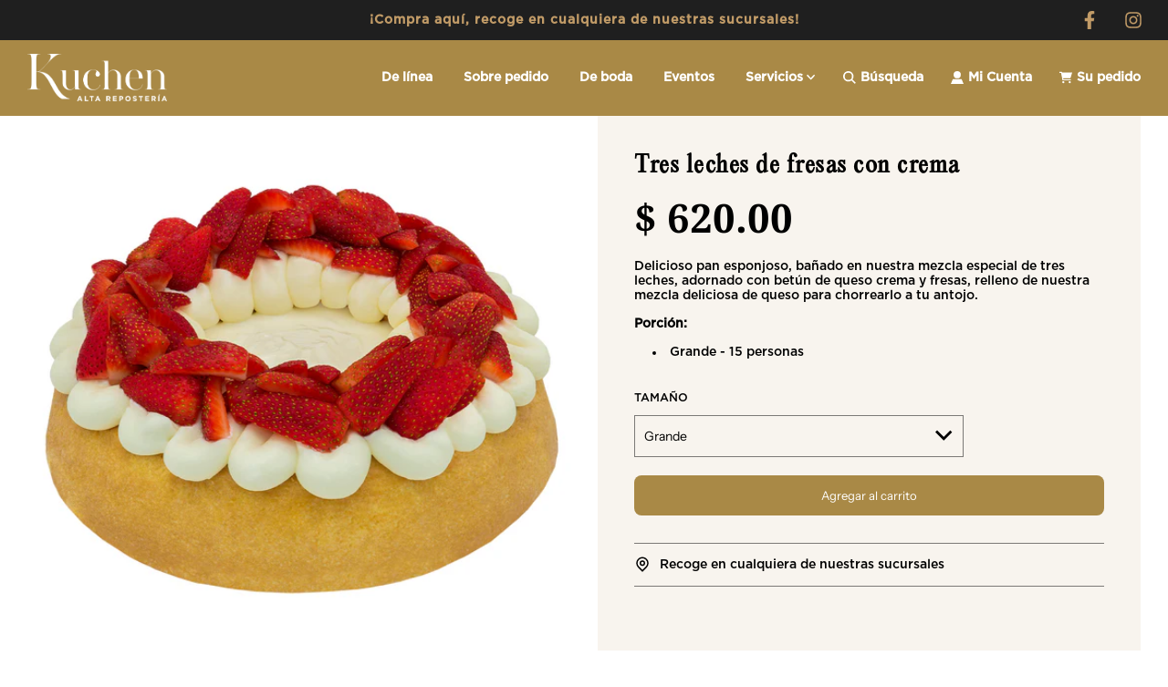

--- FILE ---
content_type: text/html; charset=utf-8
request_url: https://kuchenaltareposteria.com/collections/de-linea/products/tres-leches-de-fresas-con-crema
body_size: 45418
content:
<!doctype html>
<html class="no-js" lang="es">
<head>
  <!-- Basic page needs ================================================== -->
  <meta charset="utf-8"><meta http-equiv="X-UA-Compatible" content="IE=edge">

  <link rel="preconnect" href="https://cdn.shopify.com" crossorigin><link rel="preconnect" href="https://fonts.shopifycdn.com" crossorigin><link rel="preload" href="//kuchenaltareposteria.com/cdn/shop/t/8/assets/theme.min.css?v=3066486619603416101750302337" as="style" />
  <link rel="preload" href="//kuchenaltareposteria.com/cdn/shop/t/8/assets/swiper.min.css?v=88091268259482038431681429167" as="style" onload="this.onload=null;this.rel='stylesheet'"/>
  <link rel="preload" href="//kuchenaltareposteria.com/cdn/shop/t/8/assets/custom.css?v=102493421877365237651681429166" as="style" onload="this.onload=null;this.rel='stylesheet'"/>

  
  	<link rel="preload" href="//kuchenaltareposteria.com/cdn/shop/t/8/assets/animate.min.css?v=68297775102622399721681429166" as="style" onload="this.onload=null;this.rel='stylesheet'"/>
  

  
  	<link rel="preload" href="//kuchenaltareposteria.com/cdn/shop/t/8/assets/fancybox.min.css?v=154448737273138728031681429166" as="style" onload="this.onload=null;this.rel='stylesheet'"/>
  

  
    <link rel="shortcut icon" href="//kuchenaltareposteria.com/cdn/shop/files/Favicon_Kuchen_180x180_crop_center.png?v=1682393207" type="image/png">
    <link rel="apple-touch-icon" sizes="180x180" href="//kuchenaltareposteria.com/cdn/shop/files/Favicon_Kuchen_180x180_crop_center.png?v=1682393207">
    <link rel="apple-touch-icon-precomposed" sizes="180x180" href="//kuchenaltareposteria.com/cdn/shop/files/Favicon_Kuchen_180x180_crop_center.png?v=1682393207">
    <link rel="icon" type="image/png" sizes="32x32" href="//kuchenaltareposteria.com/cdn/shop/files/Favicon_Kuchen_32x32_crop_center.png?v=1682393207">
    <link rel="icon" type="image/png" sizes="194x194" href="//kuchenaltareposteria.com/cdn/shop/files/Favicon_Kuchen_194x194_crop_center.png?v=1682393207">
    <link rel="icon" type="image/png" sizes="192x192" href="//kuchenaltareposteria.com/cdn/shop/files/Favicon_Kuchen_192x192_crop_center.png?v=1682393207">
    <link rel="icon" type="image/png" sizes="16x16" href="//kuchenaltareposteria.com/cdn/shop/files/Favicon_Kuchen_16x16_crop_center.png?v=1682393207">
  
<link rel="preload" as="font" href="//kuchenaltareposteria.com/cdn/fonts/noto_serif/notoserif_n7.d275fb7cbb6b6809702719ab47b39e5200c4f530.woff2" type="font/woff2" crossorigin><link rel="preload" as="font" href="//kuchenaltareposteria.com/cdn/fonts/instrument_sans/instrumentsans_n4.db86542ae5e1596dbdb28c279ae6c2086c4c5bfa.woff2" type="font/woff2" crossorigin><link rel="preload" as="font" href="//kuchenaltareposteria.com/cdn/fonts/nunito/nunito_n7.37cf9b8cf43b3322f7e6e13ad2aad62ab5dc9109.woff2" type="font/woff2" crossorigin><!-- Title and description ================================================== -->
  <title>
    Tres leches de fresas con crema &ndash; Kuchen Alta Repostería MX
  </title>

  
    <meta name="description" content="Delicioso pan esponjoso, bañado en nuestra mezcla especial de tres leches, adornado con betún de queso crema y fresas, relleno de nuestra mezcla deliciosa de queso para chorrearlo a tu antojo. Porción: Grande - 15 personas">
  

  <!-- Helpers ================================================== -->
  <!-- /snippets/social-meta-tags.liquid -->


<meta property="og:site_name" content="Kuchen Alta Repostería MX">
<meta property="og:url" content="https://kuchenaltareposteria.com/products/tres-leches-de-fresas-con-crema">
<meta property="og:title" content="Tres leches de fresas con crema">
<meta property="og:type" content="product">
<meta property="og:description" content="Delicioso pan esponjoso, bañado en nuestra mezcla especial de tres leches, adornado con betún de queso crema y fresas, relleno de nuestra mezcla deliciosa de queso para chorrearlo a tu antojo. Porción: Grande - 15 personas">

  <meta property="og:price:amount" content="620.00">
  <meta property="og:price:currency" content="MXN">

<meta property="og:image" content="http://kuchenaltareposteria.com/cdn/shop/files/fresasconcrema_1200x1200.jpg?v=1697498671">
<meta property="og:image:alt" content="Tres leches de fresas con crema">
<meta property="og:image:secure_url" content="https://kuchenaltareposteria.com/cdn/shop/files/fresasconcrema_1200x1200.jpg?v=1697498671">


<meta name="twitter:card" content="summary_large_image">
<meta name="twitter:title" content="Tres leches de fresas con crema">
<meta name="twitter:description" content="Delicioso pan esponjoso, bañado en nuestra mezcla especial de tres leches, adornado con betún de queso crema y fresas, relleno de nuestra mezcla deliciosa de queso para chorrearlo a tu antojo. Porción: Grande - 15 personas">

  <link rel="canonical" href="https://kuchenaltareposteria.com/products/tres-leches-de-fresas-con-crema"/>
  <meta name="viewport" content="width=device-width, initial-scale=1, shrink-to-fit=no">
  <meta name="theme-color" content="#daccad">

  <!-- CSS ================================================== -->
  <style>
/*============================================================================
  #Typography
==============================================================================*/





@font-face {
  font-family: "Noto Serif";
  font-weight: 700;
  font-style: normal;
  font-display: swap;
  src: url("//kuchenaltareposteria.com/cdn/fonts/noto_serif/notoserif_n7.d275fb7cbb6b6809702719ab47b39e5200c4f530.woff2") format("woff2"),
       url("//kuchenaltareposteria.com/cdn/fonts/noto_serif/notoserif_n7.0386ee49bd94b3b26da3580808c2d97c2a1d2d82.woff") format("woff");
}

@font-face {
  font-family: "Instrument Sans";
  font-weight: 400;
  font-style: normal;
  font-display: swap;
  src: url("//kuchenaltareposteria.com/cdn/fonts/instrument_sans/instrumentsans_n4.db86542ae5e1596dbdb28c279ae6c2086c4c5bfa.woff2") format("woff2"),
       url("//kuchenaltareposteria.com/cdn/fonts/instrument_sans/instrumentsans_n4.510f1b081e58d08c30978f465518799851ef6d8b.woff") format("woff");
}

@font-face {
  font-family: Nunito;
  font-weight: 700;
  font-style: normal;
  font-display: swap;
  src: url("//kuchenaltareposteria.com/cdn/fonts/nunito/nunito_n7.37cf9b8cf43b3322f7e6e13ad2aad62ab5dc9109.woff2") format("woff2"),
       url("//kuchenaltareposteria.com/cdn/fonts/nunito/nunito_n7.45cfcfadc6630011252d54d5f5a2c7c98f60d5de.woff") format("woff");
}


  @font-face {
  font-family: "Noto Serif";
  font-weight: 900;
  font-style: normal;
  font-display: swap;
  src: url("//kuchenaltareposteria.com/cdn/fonts/noto_serif/notoserif_n9.0eeda243ef69291f37c00d408b0d041093ab1293.woff2") format("woff2"),
       url("//kuchenaltareposteria.com/cdn/fonts/noto_serif/notoserif_n9.e62be2e5c604b7d208fc9d6fad0d037c75e561e8.woff") format("woff");
}




  @font-face {
  font-family: "Instrument Sans";
  font-weight: 700;
  font-style: normal;
  font-display: swap;
  src: url("//kuchenaltareposteria.com/cdn/fonts/instrument_sans/instrumentsans_n7.e4ad9032e203f9a0977786c356573ced65a7419a.woff2") format("woff2"),
       url("//kuchenaltareposteria.com/cdn/fonts/instrument_sans/instrumentsans_n7.b9e40f166fb7639074ba34738101a9d2990bb41a.woff") format("woff");
}




  @font-face {
  font-family: "Instrument Sans";
  font-weight: 400;
  font-style: italic;
  font-display: swap;
  src: url("//kuchenaltareposteria.com/cdn/fonts/instrument_sans/instrumentsans_i4.028d3c3cd8d085648c808ceb20cd2fd1eb3560e5.woff2") format("woff2"),
       url("//kuchenaltareposteria.com/cdn/fonts/instrument_sans/instrumentsans_i4.7e90d82df8dee29a99237cd19cc529d2206706a2.woff") format("woff");
}




  @font-face {
  font-family: "Instrument Sans";
  font-weight: 700;
  font-style: italic;
  font-display: swap;
  src: url("//kuchenaltareposteria.com/cdn/fonts/instrument_sans/instrumentsans_i7.d6063bb5d8f9cbf96eace9e8801697c54f363c6a.woff2") format("woff2"),
       url("//kuchenaltareposteria.com/cdn/fonts/instrument_sans/instrumentsans_i7.ce33afe63f8198a3ac4261b826b560103542cd36.woff") format("woff");
}



/*============================================================================
  #General Variables
==============================================================================*/

:root {

  --font-weight-normal: 400;
  --font-weight-bold: 700;
  --font-weight-header-bold: 900;

  --header-font-stack: "Noto Serif", serif;
  --header-font-weight: 700;
  --header-font-style: normal;
  --header-text-size: 15;
  --header-text-size-px: 15px;

  --header-font-case: normal;
  --header-font-size: 14;
  --header-font-size-px: 14px;

  --heading-spacing: 0px;
  --heading-font-case: normal;
  --heading-font-stack: FontDrop;

  --body-font-stack: "Instrument Sans", sans-serif;
  --body-font-weight: 400;
  --body-font-style: normal;

  --navigation-font-stack: Nunito, sans-serif;
  --navigation-font-weight: 700;
  --navigation-font-style: normal;

  --base-font-size-int: 12;
  --base-font-size: 12px;

  --body-font-size-12-to-em: 1.0em;
  --body-font-size-14-to-em: 1.17em;
  --body-font-size-16-to-em: 1.33em;
  --body-font-size-18-to-em: 1.5em;
  --body-font-size-20-to-em: 1.67em;
  --body-font-size-22-to-em: 1.83em;
  --body-font-size-24-to-em: 2.0em;
  --body-font-size-28-to-em: 2.33em;
  --body-font-size-36-to-em: 3.0em;

  --sale-badge-color: #0a6d31;
  --sold-out-badge-color: #590101;
  --badge-font-color: #ffffff;

  --primary-btn-text-color: #ffffff;
  --primary-btn-bg-color: #a98946;
  --primary-btn-bg-color-lighten50: #faf8f4;
  --primary-btn-bg-color-opacity50: rgba(169, 137, 70, 0.5);
  --primary-btn-bg-hover-color: #daccad;
  --primary-btn-text-hover-color: #ffffff;

  --button-text-case: none;
  --button-font-size: 13;
  --button-font-size-px: 13px;
  --button-text-spacing-px: 0px;

  --secondary-btn-text-color: #ffffff;
  --secondary-btn-bg-color: #242424;
  --secondary-btn-bg-color-lighten: #575757;
  --secondary-btn-bg-hover-color: #000000;
  --secondary-btn-bg-text-hover-color: #ffffff;

  
    --alt-btn-border-radius: 0.5rem;
  

  
    --alt-btn-font-style: normal;
    --alt-btn-font-weight: 400;
    

  --text-color: #000000;
  --text-color-lighten5: #0d0d0d;
  --text-color-lighten70: #b3b3b3;
  --text-color-transparent05: rgba(0, 0, 0, 0.05);
  --text-color-transparent15: rgba(0, 0, 0, 0.15);
  --text-color-transparent5: rgba(0, 0, 0, 0.5);
  --text-color-transparent6: rgba(0, 0, 0, 0.6);
  --text-color-transparent7: rgba(0, 0, 0, 0.7);
  --text-color-transparent8: rgba(0, 0, 0, 0.8);

  --product-page-font-size: 20;
  --product-page-font-size-px: 20px;
  --product-page-text-spacing: 0px;
  --product-page-font-case: normal;

  
    --heading-xl-font-size: 20px;
    --heading-l-font-size: 20px;
    --subheading-font-size: 14px;
  

  
    --small-body-font-size: 12px;
  


  
  --product-page-font-weight: 700;
  

  --link-color: #daccad;
  --on-sale-color: #e63912;

  --body-color: #ffffff;
  --body-color-darken10: #e6e6e6;
  --body-color-transparent00: rgba(255, 255, 255, 0);
  --body-color-transparent90: rgba(255, 255, 255, 0.9);

  --body-secondary-color: #f8f4ee;
  --body-secondary-color-transparent00: rgba(248, 244, 238, 0);
  --body-secondary-color-darken05: #f1e8dc;

  --color-primary-background: #ffffff;
  --color-primary-background-rgb: 255, 255, 255;
  --color-secondary-background: #f8f4ee;

  --cart-background-color: #ffde00;

  --border-color: rgba(0, 0, 0, 0.5);
  --border-color-darken10: #000000;

  --header-color: #a98946;
  --header-color-darken5: #977a3f;
  --header-color-lighten5: #b79651;

  --header-border-color: rgba(0,0,0,0);

  --announcement-text-size: 14px;
  --announcement-text-spacing: 1px;
  --announcement-text-case: none;

  
      --announcement-font-style: normal;
      --announcement-font-weight: 700;
    

  --logo-font-size: 18px;

  --overlay-header-text-color: #fff;
  --nav-text-color: #ffffff;
  --nav-text-hover: #a98946;

  --color-scheme-light-background: #f8f4ee;
  --color-scheme-light-background-lighten5: #ffffff;
  --color-scheme-light-text: #1f1f1f;
  --color-scheme-light-text-transparent60: rgba(31, 31, 31, 0.6);

  --color-scheme-feature-background: #a98946;
  --color-scheme-feature-background-lighten5: #b79651;
  --color-scheme-feature-text: #ffffff;
  --color-scheme-feature-text-transparent60: rgba(255, 255, 255, 0.6);

  --homepage-sections-accent-secondary-color-transparent60: rgba(255, 255, 255, 0.6);

  --color-scheme-dark-background: #e7d7c1;
  --color-scheme-dark-text: #242424;
  --color-scheme-dark-text-transparent60: rgba(36, 36, 36, 0.6);

  --filter-bg-color: rgba(0, 0, 0, 0.1);

  --color-footer-bg: #c19b67;
  --color-footer-bg-darken5: #ba8f55;
  --color-footer-text: #f8f4ee;
  --color-footer-text-darken10: #e9ddca;
  --color-footer-border: rgba(248, 244, 238, 0.1);

  --popup-text-color: #ffffff;
  --popup-text-color-lighten10: #ffffff;
  --popup-bg-color: #a98946;

  --menu-drawer-color: #a98946;
  --menu-drawer-color-darken5: #977a3f;
  --menu-drawer-text-color: #ffffff;
  --menu-drawer-border-color: rgba(255, 255, 255, 0.1);
  --menu-drawer-text-hover-color: #daccad;

  --cart-drawer-color: #ffffff;
  --cart-drawer-text-color: #1f1f1f;
  --cart-drawer-text-color-lighten10: #393939;
  --cart-drawer-border-color: rgba(31, 31, 31, 0.5);

  --fancybox-overlay: url('//kuchenaltareposteria.com/cdn/shop/t/8/assets/fancybox_overlay.png?v=61793926319831825281681429166');

  /* Shop Pay Installments variables */
  --color-body: #f8f4ee;
  --color-bg: #f8f4ee;
}
</style>

  <style data-shopify>
    *,
    *::before,
    *::after {
      box-sizing: inherit;
    }

    html {
      box-sizing: border-box;
      background-color: var(--body-color);
      height: 100%;
      margin: 0;
    }

    body {
      background-color: var(--body-color);
      min-height: 100%;
      margin: 0;
      display: grid;
      grid-template-rows: auto auto 1fr auto;
      grid-template-columns: 100%;
    }

    .sr-only {
      position: absolute;
      width: 1px;
      height: 1px;
      padding: 0;
      margin: -1px;
      overflow: hidden;
      clip: rect(0, 0, 0, 0);
      border: 0;
    }

    .sr-only-focusable:active, .sr-only-focusable:focus {
      position: static;
      width: auto;
      height: auto;
      margin: 0;
      overflow: visible;
      clip: auto;
    }

.Avada-Fbt.-desktop {
  min-height: 550px !important;
}
#AVADA_BOOSTSALE .Avada-Fbt .Avada-Offer__Footer {
  position: absolute !important;
  bottom: 0;
  left: 0;
}

.Avada-Offer__TotalText::before {
content: "Total:";
font-size: 16px;
}

.Avada-Offer__TotalText {
font-size: 0;
}
    
  </style>

  <!-- Header hook for plugins ================================================== -->
  <script>window.performance && window.performance.mark && window.performance.mark('shopify.content_for_header.start');</script><meta id="shopify-digital-wallet" name="shopify-digital-wallet" content="/57213878465/digital_wallets/dialog">
<link rel="alternate" type="application/json+oembed" href="https://kuchenaltareposteria.com/products/tres-leches-de-fresas-con-crema.oembed">
<script async="async" src="/checkouts/internal/preloads.js?locale=es-MX"></script>
<script id="shopify-features" type="application/json">{"accessToken":"20c05e65959d1122f02569a48100e350","betas":["rich-media-storefront-analytics"],"domain":"kuchenaltareposteria.com","predictiveSearch":true,"shopId":57213878465,"locale":"es"}</script>
<script>var Shopify = Shopify || {};
Shopify.shop = "kuchen-alta-reposteria-mx.myshopify.com";
Shopify.locale = "es";
Shopify.currency = {"active":"MXN","rate":"1.0"};
Shopify.country = "MX";
Shopify.theme = {"name":"ORIGINAL","id":132903928001,"schema_name":"Flow","schema_version":"33.0.0","theme_store_id":801,"role":"main"};
Shopify.theme.handle = "null";
Shopify.theme.style = {"id":null,"handle":null};
Shopify.cdnHost = "kuchenaltareposteria.com/cdn";
Shopify.routes = Shopify.routes || {};
Shopify.routes.root = "/";</script>
<script type="module">!function(o){(o.Shopify=o.Shopify||{}).modules=!0}(window);</script>
<script>!function(o){function n(){var o=[];function n(){o.push(Array.prototype.slice.apply(arguments))}return n.q=o,n}var t=o.Shopify=o.Shopify||{};t.loadFeatures=n(),t.autoloadFeatures=n()}(window);</script>
<script id="shop-js-analytics" type="application/json">{"pageType":"product"}</script>
<script defer="defer" async type="module" src="//kuchenaltareposteria.com/cdn/shopifycloud/shop-js/modules/v2/client.init-shop-cart-sync_B5knhve2.es.esm.js"></script>
<script defer="defer" async type="module" src="//kuchenaltareposteria.com/cdn/shopifycloud/shop-js/modules/v2/chunk.common_DUtBTchb.esm.js"></script>
<script type="module">
  await import("//kuchenaltareposteria.com/cdn/shopifycloud/shop-js/modules/v2/client.init-shop-cart-sync_B5knhve2.es.esm.js");
await import("//kuchenaltareposteria.com/cdn/shopifycloud/shop-js/modules/v2/chunk.common_DUtBTchb.esm.js");

  window.Shopify.SignInWithShop?.initShopCartSync?.({"fedCMEnabled":true,"windoidEnabled":true});

</script>
<script>(function() {
  var isLoaded = false;
  function asyncLoad() {
    if (isLoaded) return;
    isLoaded = true;
    var urls = ["https:\/\/boostsales.apps.avada.io\/scripttag\/avada-tracking.min.js?shop=kuchen-alta-reposteria-mx.myshopify.com"];
    for (var i = 0; i < urls.length; i++) {
      var s = document.createElement('script');
      s.type = 'text/javascript';
      s.async = true;
      s.src = urls[i];
      var x = document.getElementsByTagName('script')[0];
      x.parentNode.insertBefore(s, x);
    }
  };
  if(window.attachEvent) {
    window.attachEvent('onload', asyncLoad);
  } else {
    window.addEventListener('load', asyncLoad, false);
  }
})();</script>
<script id="__st">var __st={"a":57213878465,"offset":-18000,"reqid":"0a234ac6-6464-4774-b49e-0bfa8fba0258-1768401504","pageurl":"kuchenaltareposteria.com\/collections\/de-linea\/products\/tres-leches-de-fresas-con-crema","u":"59a7548fa6ee","p":"product","rtyp":"product","rid":10011826323649};</script>
<script>window.ShopifyPaypalV4VisibilityTracking = true;</script>
<script id="captcha-bootstrap">!function(){'use strict';const t='contact',e='account',n='new_comment',o=[[t,t],['blogs',n],['comments',n],[t,'customer']],c=[[e,'customer_login'],[e,'guest_login'],[e,'recover_customer_password'],[e,'create_customer']],r=t=>t.map((([t,e])=>`form[action*='/${t}']:not([data-nocaptcha='true']) input[name='form_type'][value='${e}']`)).join(','),a=t=>()=>t?[...document.querySelectorAll(t)].map((t=>t.form)):[];function s(){const t=[...o],e=r(t);return a(e)}const i='password',u='form_key',d=['recaptcha-v3-token','g-recaptcha-response','h-captcha-response',i],f=()=>{try{return window.sessionStorage}catch{return}},m='__shopify_v',_=t=>t.elements[u];function p(t,e,n=!1){try{const o=window.sessionStorage,c=JSON.parse(o.getItem(e)),{data:r}=function(t){const{data:e,action:n}=t;return t[m]||n?{data:e,action:n}:{data:t,action:n}}(c);for(const[e,n]of Object.entries(r))t.elements[e]&&(t.elements[e].value=n);n&&o.removeItem(e)}catch(o){console.error('form repopulation failed',{error:o})}}const l='form_type',E='cptcha';function T(t){t.dataset[E]=!0}const w=window,h=w.document,L='Shopify',v='ce_forms',y='captcha';let A=!1;((t,e)=>{const n=(g='f06e6c50-85a8-45c8-87d0-21a2b65856fe',I='https://cdn.shopify.com/shopifycloud/storefront-forms-hcaptcha/ce_storefront_forms_captcha_hcaptcha.v1.5.2.iife.js',D={infoText:'Protegido por hCaptcha',privacyText:'Privacidad',termsText:'Términos'},(t,e,n)=>{const o=w[L][v],c=o.bindForm;if(c)return c(t,g,e,D).then(n);var r;o.q.push([[t,g,e,D],n]),r=I,A||(h.body.append(Object.assign(h.createElement('script'),{id:'captcha-provider',async:!0,src:r})),A=!0)});var g,I,D;w[L]=w[L]||{},w[L][v]=w[L][v]||{},w[L][v].q=[],w[L][y]=w[L][y]||{},w[L][y].protect=function(t,e){n(t,void 0,e),T(t)},Object.freeze(w[L][y]),function(t,e,n,w,h,L){const[v,y,A,g]=function(t,e,n){const i=e?o:[],u=t?c:[],d=[...i,...u],f=r(d),m=r(i),_=r(d.filter((([t,e])=>n.includes(e))));return[a(f),a(m),a(_),s()]}(w,h,L),I=t=>{const e=t.target;return e instanceof HTMLFormElement?e:e&&e.form},D=t=>v().includes(t);t.addEventListener('submit',(t=>{const e=I(t);if(!e)return;const n=D(e)&&!e.dataset.hcaptchaBound&&!e.dataset.recaptchaBound,o=_(e),c=g().includes(e)&&(!o||!o.value);(n||c)&&t.preventDefault(),c&&!n&&(function(t){try{if(!f())return;!function(t){const e=f();if(!e)return;const n=_(t);if(!n)return;const o=n.value;o&&e.removeItem(o)}(t);const e=Array.from(Array(32),(()=>Math.random().toString(36)[2])).join('');!function(t,e){_(t)||t.append(Object.assign(document.createElement('input'),{type:'hidden',name:u})),t.elements[u].value=e}(t,e),function(t,e){const n=f();if(!n)return;const o=[...t.querySelectorAll(`input[type='${i}']`)].map((({name:t})=>t)),c=[...d,...o],r={};for(const[a,s]of new FormData(t).entries())c.includes(a)||(r[a]=s);n.setItem(e,JSON.stringify({[m]:1,action:t.action,data:r}))}(t,e)}catch(e){console.error('failed to persist form',e)}}(e),e.submit())}));const S=(t,e)=>{t&&!t.dataset[E]&&(n(t,e.some((e=>e===t))),T(t))};for(const o of['focusin','change'])t.addEventListener(o,(t=>{const e=I(t);D(e)&&S(e,y())}));const B=e.get('form_key'),M=e.get(l),P=B&&M;t.addEventListener('DOMContentLoaded',(()=>{const t=y();if(P)for(const e of t)e.elements[l].value===M&&p(e,B);[...new Set([...A(),...v().filter((t=>'true'===t.dataset.shopifyCaptcha))])].forEach((e=>S(e,t)))}))}(h,new URLSearchParams(w.location.search),n,t,e,['guest_login'])})(!0,!0)}();</script>
<script integrity="sha256-4kQ18oKyAcykRKYeNunJcIwy7WH5gtpwJnB7kiuLZ1E=" data-source-attribution="shopify.loadfeatures" defer="defer" src="//kuchenaltareposteria.com/cdn/shopifycloud/storefront/assets/storefront/load_feature-a0a9edcb.js" crossorigin="anonymous"></script>
<script data-source-attribution="shopify.dynamic_checkout.dynamic.init">var Shopify=Shopify||{};Shopify.PaymentButton=Shopify.PaymentButton||{isStorefrontPortableWallets:!0,init:function(){window.Shopify.PaymentButton.init=function(){};var t=document.createElement("script");t.src="https://kuchenaltareposteria.com/cdn/shopifycloud/portable-wallets/latest/portable-wallets.es.js",t.type="module",document.head.appendChild(t)}};
</script>
<script data-source-attribution="shopify.dynamic_checkout.buyer_consent">
  function portableWalletsHideBuyerConsent(e){var t=document.getElementById("shopify-buyer-consent"),n=document.getElementById("shopify-subscription-policy-button");t&&n&&(t.classList.add("hidden"),t.setAttribute("aria-hidden","true"),n.removeEventListener("click",e))}function portableWalletsShowBuyerConsent(e){var t=document.getElementById("shopify-buyer-consent"),n=document.getElementById("shopify-subscription-policy-button");t&&n&&(t.classList.remove("hidden"),t.removeAttribute("aria-hidden"),n.addEventListener("click",e))}window.Shopify?.PaymentButton&&(window.Shopify.PaymentButton.hideBuyerConsent=portableWalletsHideBuyerConsent,window.Shopify.PaymentButton.showBuyerConsent=portableWalletsShowBuyerConsent);
</script>
<script data-source-attribution="shopify.dynamic_checkout.cart.bootstrap">document.addEventListener("DOMContentLoaded",(function(){function t(){return document.querySelector("shopify-accelerated-checkout-cart, shopify-accelerated-checkout")}if(t())Shopify.PaymentButton.init();else{new MutationObserver((function(e,n){t()&&(Shopify.PaymentButton.init(),n.disconnect())})).observe(document.body,{childList:!0,subtree:!0})}}));
</script>

<script>window.performance && window.performance.mark && window.performance.mark('shopify.content_for_header.end');</script>

  <script type="text/javascript">
		window.wetheme = {
			name: 'Flow',
			webcomponentRegistry: {
        registry: {},
				checkScriptLoaded: function(key) {
					return window.wetheme.webcomponentRegistry.registry[key] ? true : false
				},
        register: function(registration) {
            if(!window.wetheme.webcomponentRegistry.checkScriptLoaded(registration.key)) {
              window.wetheme.webcomponentRegistry.registry[registration.key] = registration
            }
        }
      }
    };
	</script>

  

  

  <script>document.documentElement.className = document.documentElement.className.replace('no-js', 'js');</script>
<!-- BEGIN app block: shopify://apps/ta-banner-pop-up/blocks/bss-banner-popup/2db47c8b-7637-4260-aa84-586b08e92aea --><script id='bss-banner-config-data'>
	if(typeof BSS_BP == "undefined") {
	  window.BSS_BP = {
	  	app_id: "",
			shop_id: "9588",
			is_watermark: "true",
			customer: null,
			shopDomain: "kuchen-alta-reposteria-mx.myshopify.com",
			storefrontAccessToken: "45f7ad0333eca924bc604644684f8440",
			popup: {
				configs: [],
			},
			banner: {
				configs: []
			},
			window_popup: {
				configs: []
			},
			popupSettings: {
				delay_time: 2,
				gap_time: 3,
			},
			page_type: "product",
			productPageId: "10011826323649",
			collectionPageId: "289732133057",
			noImageAvailableImgUrl: "https://cdn.shopify.com/extensions/019bba9f-8306-754a-a18a-684ca98c6f55/banner-popup-tae-331/assets/no-image-available.png",
			currentLocale: {
				name: "Español",
				primary: true,
				iso_code: "es",
			},
			country: {
				name: "México",
				iso_code: "MX",
				currencySymbol: "$",
				market_id: "2393669825",
			},
			is_locked: false,
			partner_development: false,
			excluded_ips: '[]',
		}
		Object.defineProperty(BSS_BP, 'plan_code', {
			enumerable: false,
			configurable: false,
			writable: false,
			value: "free",
		});
		Object.defineProperty(BSS_BP, 'is_exceed_quota', {
			enumerable: false,
			configurable: false,
			writable: false,
			value: "",
		});
		Object.defineProperty(BSS_BP, 'is_legacy', {
			enumerable: false,
			configurable: false,
			writable: false,
			value: "true",
		});
	}
</script>


	<link fetchpriority="high" rel="preload" as="script" href=https://cdn.shopify.com/extensions/019bba9f-8306-754a-a18a-684ca98c6f55/banner-popup-tae-331/assets/bss.bp.shared.js />
	<!-- BEGIN app snippet: window-popup-config --><script>
  BSS_BP.window_popup.configs = [].concat();

  
  BSS_BP.window_popup.dictionary = {};
  </script><!-- END app snippet -->
	<!-- BEGIN app snippet: banner-config --><script>

  BSS_BP.banner.configs = [].concat();

  
  BSS_BP.banner.dictionary = {};
  </script><!-- END app snippet -->
	<!-- BEGIN app snippet: sale-popup-config --><script>
  
    BSS_BP.popupSettings = {"delay_time":5,"gap_time":20};
  

  

  BSS_BP.popup.configs = [].concat({"id":4288,"shop_id":9588,"type":1,"priority":1,"enable":true,"name":"Pedido 10 días","device":"desktop,mobile","countries":"","enable_allowed_countries":false,"country_type":0,"exclude_countries":null,"customer_type":0,"excl_customer_type":0,"excl_specific_page_stt":false,"customer_ids":"","customer_tags":"","excl_customer_ids":"","excl_customer_tags":"","pages":"home,search,product,collection","specific_page":"","excl_specific_page":"","enable_language":false,"allowed_languages":"","enable_to_date":false,"enable_visibility_date":true,"enable_fixed_time":false,"from_date":"2025-05-03T19:00:00.000Z","to_date":"2025-05-03T18:09:39.000Z","fixed_time":"{}","custom_css":"","product_type":0,"excl_product_type":0,"product_ids":"","collections":"","tags":"","excl_product_ids":"","excl_tags":"","collection_type":0,"collection_ids":"","excl_product_collections":"","delay_type":0,"delay_time":0,"added_to_cart_items":null,"button_selectors":null,"show_again_type":0,"show_again_time":0,"is_deleted":false,"created_at":"2025-05-03T18:07:17.485Z","updated_at":"2025-06-18T04:19:17.305Z","sale_popup":{"id":3804,"popup_id":4288,"heading":"%3Cp%3E%3Cspan%20style%3D%22font-size%3A%2014px%22%3E%A1Tu%20pastel%20de%20Boda%20necesita%20amor%20y%20tiempo%21%20%20%u23F3%3C/span%3E%3C/p%3E","content":"%3Cp%3E%3Cspan%20style%3D%22font-size%3A%2014px%22%3E%uD83D%uDC69%uD83C%uDFFB%u200D%uD83C%uDF73%20%3C/span%3E%3Cstrong%3ETu%20pedido%20requiere%2010%20d%EDas%20de%20anticipaci%F3n.%3C/strong%3E%20Al%20comprar%2C%20aceptas%20esta%20condici%F3n%20de%20entrega.%3C/p%3E","img_url_cdn":"","img_url_s3":"","position":0,"animation_type":0,"margin_top_bottom":40,"margin_left_right":40,"mb_position":0,"mb_animation_type":0,"mb_margin_top_bottom":20,"clickable":false,"direct_link":"https://kuchenaltareposteria.com/pages/de-boda","impressions":3,"display_time":10,"font_family":"Open Sans","font_url":"https://banner-sale-popup.tech-arms.io/fonts/Open_Sans.ttf","font_url_cdn":"https://cdn.shopify.com/s/files/1/0572/1387/8465/files/Open_Sans_d269b40b-801f-49f5-8042-2d58484d2fc9.ttf?v=1750220355","bg_type":1,"bg_color":"#FFFFFF","bg_opacity":100,"bg_gradient":"{\"color1\":\"#FEAEDA\",\"color2\":\"#FED1C8\"}","bg_preset":0,"bg_img_url_cdn":null,"bg_img_url_s3":null,"bg_img_path_name":null,"bg_size":null,"hide_img":true,"created_at":"2025-05-03T18:07:17.485Z","updated_at":"2025-06-18T04:19:17.305Z","always_visible":false,"image_size":56,"popup_width":360,"enable_size_mobile":false,"mb_image_size":56,"mb_popup_width":316}},);
  
  BSS_BP.popup.dictionary = {};
  </script><!-- END app snippet -->


<!-- BEGIN app snippet: support-code -->
<!-- END app snippet -->


	<script
		id='init_script'
		defer
		src='https://cdn.shopify.com/extensions/019bba9f-8306-754a-a18a-684ca98c6f55/banner-popup-tae-331/assets/bss.bp.index.js'
	></script>



<!-- END app block --><!-- BEGIN app block: shopify://apps/zapiet-pickup-delivery/blocks/app-embed/5599aff0-8af1-473a-a372-ecd72a32b4d5 -->









    <style>#storePickupApp {
}</style>




<script type="text/javascript">
    var zapietTranslations = {};

    window.ZapietMethods = {"pickup":{"active":true,"enabled":true,"name":"Pickup","sort":0,"status":{"condition":"price","operator":"morethan","value":10000,"enabled":true,"product_conditions":{"enabled":true,"value":"pedido,Navidad,reyes25","enable":true,"property":"tags","hide_button":true}},"button":{"type":"default","default":null,"hover":"","active":null}},"delivery":{"active":false,"enabled":true,"name":"Delivery","sort":1,"status":{"condition":"price","operator":"morethan","value":0,"enabled":true,"product_conditions":{"enabled":false,"value":"De boda","enable":false,"property":"collections","hide_button":true}},"button":{"type":"default","default":null,"hover":"","active":null}},"shipping":{"active":false,"enabled":true,"name":"Shipping","sort":2,"status":{"condition":"price","operator":"morethan","value":10000,"enabled":true,"product_conditions":{"enabled":true,"value":"De boda,Eventos,Navidad","enable":false,"property":"collections","hide_button":true}},"button":{"type":"default","default":null,"hover":"","active":null}}}
    window.ZapietEvent = {
        listen: function(eventKey, callback) {
            if (!this.listeners) {
                this.listeners = [];
            }
            this.listeners.push({
                eventKey: eventKey,
                callback: callback
            });
        },
    };

    

    
        
        var language_settings = {"enable_app":true,"enable_geo_search_for_pickups":false,"pickup_region_filter_enabled":false,"pickup_region_filter_field":null,"currency":"MXN","weight_format":"kg","pickup.enable_map":false,"delivery_validation_method":"partial_postcode_matching","base_country_name":"Mexico","base_country_code":"MX","method_display_style":"default","default_method_display_style":"modern","date_format":"l, F j, Y","time_format":"HH:i","week_day_start":"Mon","pickup_address_format":"<span class=\"name\"><strong>{{company_name}}</strong></span><span class=\"address\">{{address_line_1}}<br />{{city}}, {{postal_code}}</span><span class=\"distance\">{{distance}}</span>{{more_information}}","rates_enabled":true,"payment_customization_enabled":false,"distance_format":"km","enable_delivery_address_autocompletion":false,"enable_delivery_current_location":false,"enable_pickup_address_autocompletion":false,"pickup_date_picker_enabled":true,"pickup_time_picker_enabled":true,"delivery_note_enabled":false,"delivery_note_required":false,"delivery_date_picker_enabled":true,"delivery_time_picker_enabled":true,"shipping.date_picker_enabled":true,"delivery_validate_cart":true,"pickup_validate_cart":false,"gmak":"","enable_checkout_locale":true,"enable_checkout_url":true,"disable_widget_for_digital_items":false,"disable_widget_for_product_handles":"gift-card","colors":{"widget_active_background_color":null,"widget_active_border_color":null,"widget_active_icon_color":null,"widget_active_text_color":null,"widget_inactive_background_color":null,"widget_inactive_border_color":null,"widget_inactive_icon_color":null,"widget_inactive_text_color":null},"delivery_validator":{"enabled":false,"show_on_page_load":true,"sticky":true},"checkout":{"delivery":{"discount_code":null,"prepopulate_shipping_address":true,"preselect_first_available_time":false},"pickup":{"discount_code":null,"prepopulate_shipping_address":true,"customer_phone_required":false,"preselect_first_location":false,"preselect_first_available_time":false},"shipping":{"discount_code":null}},"day_name_attribute_enabled":false,"methods":{"pickup":{"active":true,"enabled":true,"name":"Pickup","sort":0,"status":{"condition":"price","operator":"morethan","value":10000,"enabled":true,"product_conditions":{"enabled":true,"value":"pedido,Navidad,reyes25","enable":true,"property":"tags","hide_button":true}},"button":{"type":"default","default":null,"hover":"","active":null}},"delivery":{"active":false,"enabled":true,"name":"Delivery","sort":1,"status":{"condition":"price","operator":"morethan","value":0,"enabled":true,"product_conditions":{"enabled":false,"value":"De boda","enable":false,"property":"collections","hide_button":true}},"button":{"type":"default","default":null,"hover":"","active":null}},"shipping":{"active":false,"enabled":true,"name":"Shipping","sort":2,"status":{"condition":"price","operator":"morethan","value":10000,"enabled":true,"product_conditions":{"enabled":true,"value":"De boda,Eventos,Navidad","enable":false,"property":"collections","hide_button":true}},"button":{"type":"default","default":null,"hover":"","active":null}}},"translations":{"methods":{"shipping":"Shipping","pickup":"Pickups","delivery":"Delivery"},"calendar":{"january":"January","february":"February","march":"March","april":"April","may":"May","june":"June","july":"July","august":"August","september":"September","october":"October","november":"November","december":"December","sunday":"Sun","monday":"Mon","tuesday":"Tue","wednesday":"Wed","thursday":"Thu","friday":"Fri","saturday":"Sat","today":"","close":"","labelMonthNext":"Next month","labelMonthPrev":"Previous month","labelMonthSelect":"Select a month","labelYearSelect":"Select a year","and":"and","between":"between"},"pickup":{"checkout_button":"Checkout","location_label":"Choose a location.","could_not_find_location":"Sorry, we could not find your location.","datepicker_label":"Choose a date and time.","datepicker_placeholder":"Choose a date and time.","date_time_output":"{{DATE}} at {{TIME}}","location_placeholder":"Enter your postal code ...","filter_by_region_placeholder":"Filter by state/province","heading":"Store Pickup","note":"","max_order_total":"Maximum order value for pickup is $100.00","max_order_weight":"Maximum order weight for pickup is {{ weight }}","min_order_total":"Minimum order value for pickup is $100.00","min_order_weight":"Minimum order weight for pickup is {{ weight }}","pickup_note_error":"Please enter pickup instructions","more_information":"More information","no_date_time_selected":"Please select a date & time.","no_locations_found":"Sorry, pickup is not available for your selected items.","no_locations_region":"Sorry, pickup is not available in your region.","cart_eligibility_error":"Sorry, pickup is not available for your selected items.","method_not_available":"Not available","opening_hours":"Opening hours","locations_found":"Please select a pickup location:","pickup_note_label":"Please enter pickup instructions (optional)","pickup_note_label_required":"Please enter pickup instructions (required)","preselect_first_available_time":"Select a time","dates_not_available":"Sorry, your selected items are not currently available for pickup.","checkout_error":"Please select a date and time for pickup.","location_error":"Please select a pickup location."},"delivery":{"checkout_button":"Checkout","could_not_find_location":"Sorry, we could not find your location.","datepicker_label":"Choose a date and time.","datepicker_placeholder":"Choose a date and time.","date_time_output":"{{DATE}} between {{SLOT_START_TIME}} and {{SLOT_END_TIME}}","delivery_note_label":"Please enter delivery instructions (optional)","delivery_validator_button_label":"Go","delivery_validator_eligible_button_label":"Continue shopping","delivery_validator_eligible_button_link":"#","delivery_validator_eligible_content":"To start shopping just click the button below","delivery_validator_eligible_heading":"Great, we deliver to your area!","delivery_validator_error_button_label":"Continue shopping","delivery_validator_error_button_link":"#","delivery_validator_error_content":"Sorry, it looks like we have encountered an unexpected error. Please try again.","delivery_validator_error_heading":"An error occured","delivery_validator_not_eligible_button_label":"Continue shopping","delivery_validator_not_eligible_button_link":"#","delivery_validator_not_eligible_content":"You are more than welcome to continue browsing our store","delivery_validator_not_eligible_heading":"Sorry, we do not deliver to your area","delivery_validator_placeholder":"Enter your postal code ...","delivery_validator_prelude":"Do we deliver?","available":"Great! You are eligible for delivery.","heading":"Local Delivery","note":"Enter your postal code to check if you are eligible for local delivery:","max_order_total":"Maximum order value for delivery is $0.00","max_order_weight":"Maximum order weight for delivery is {{ weight }}","min_order_total":"Minimum order value for delivery is $0.00","min_order_weight":"Minimum order weight for delivery is {{ weight }}","delivery_note_error":"Please enter delivery instructions","no_date_time_selected":"Please select a date & time for delivery.","cart_eligibility_error":"Sorry, delivery is not available for your selected items.","method_not_available":"Not available","delivery_note_label_required":"Please enter delivery instructions (required)","location_placeholder":"Enter your postal code ...","preselect_first_available_time":"Select a time","not_available":"Sorry, delivery is not available in your area.","dates_not_available":"Sorry, your selected items are not currently available for delivery.","checkout_error":"Please enter a valid zipcode and select your preferred date and time for delivery."},"shipping":{"checkout_button":"Checkout","datepicker_placeholder":"Choose a date.","heading":"Shipping","note":"Please click the checkout button to continue.","max_order_total":"Maximum order value for shipping is $100.00","max_order_weight":"Maximum order weight for shipping is {{ weight }}","min_order_total":"Minimum order value for shipping is $100.00","min_order_weight":"Minimum order weight for shipping is {{ weight }}","shipping_note_error":"Please enter shipping instructions","cart_eligibility_error":"Sorry, shipping is not available for your selected items.","method_not_available":"Not available","shipping_note_label_required":"Please enter shipping instructions (required)","shipping_note_label":"Please enter shipping instructions (optional)","checkout_error":"Please choose a date for shipping."},"widget":{"zapiet_id_error":"There was a problem adding the Zapiet ID to your cart","attributes_error":"There was a problem adding the attributes to your cart","no_checkout_method_error":"Please select a delivery option","no_delivery_options_available":"No delivery options are available for your products","daily_limits_modal_title":"Some items in your cart are unavailable for the selected date.","daily_limits_modal_description":"Select a different date or adjust your cart.","daily_limits_modal_close_button":"Review products","daily_limits_modal_change_date_button":"Change date","daily_limits_modal_out_of_stock_label":"Out of stock","daily_limits_modal_only_left_label":"Only {{ quantity }} left","sms_consent":"I would like to receive SMS notifications about my order updates."},"order_status":{"pickup_details_heading":"Pickup details","pickup_details_text":"Your order will be ready for collection at our {{ Pickup-Location-Company }} location{% if Pickup-Date %} on {{ Pickup-Date | date: \"%A, %d %B\" }}{% if Pickup-Time %} at {{ Pickup-Time }}{% endif %}{% endif %}","delivery_details_heading":"Delivery details","delivery_details_text":"Your order will be delivered locally by our team{% if Delivery-Date %} on the {{ Delivery-Date | date: \"%A, %d %B\" }}{% if Delivery-Time %} between {{ Delivery-Time }}{% endif %}{% endif %}","shipping_details_heading":"Shipping details","shipping_details_text":"Your order will arrive soon{% if Shipping-Date %} on the {{ Shipping-Date | date: \"%A, %d %B\" }}{% endif %}"},"product_widget":{"title":"Delivery and pickup options:","pickup_at":"Pickup at {{ location }}","ready_for_collection":"Ready for collection from","on":"on","view_all_stores":"View all stores","pickup_not_available_item":"Pickup not available for this item","delivery_not_available_location":"Delivery not available for {{ postal_code }}","delivered_by":"Delivered by {{ date }}","delivered_today":"Delivered today","change":"Change","tomorrow":"tomorrow","today":"today","delivery_to":"Delivery to {{ postal_code }}","showing_options_for":"Showing options for {{ postal_code }}","modal_heading":"Select a store for pickup","modal_subheading":"Showing stores near {{ postal_code }}","show_opening_hours":"Show opening hours","hide_opening_hours":"Hide opening hours","closed":"Closed","input_placeholder":"Enter your postal code","input_button":"Check","input_error":"Add a postal code to check available delivery and pickup options.","pickup_available":"Pickup available","not_available":"Not available","select":"Select","selected":"Selected","find_a_store":"Find a store"},"shipping_language_code":"en","delivery_language_code":"en-AU","pickup_language_code":"en-CA"},"default_language":"es","region":"us-2","api_region":"api-us","enable_zapiet_id_all_items":false,"widget_restore_state_on_load":false,"draft_orders_enabled":false,"preselect_checkout_method":false,"widget_show_could_not_locate_div_error":true,"checkout_extension_enabled":false,"show_pickup_consent_checkbox":false,"show_delivery_consent_checkbox":false,"subscription_paused":false,"pickup_note_enabled":true,"pickup_note_required":false,"shipping_note_enabled":false,"shipping_note_required":false,"asset_url":"https://d1nsc3vx6l3v3t.cloudfront.net/7a829b9f-e63d-48b6-ac17-a8d9955e49e3/"};
        zapietTranslations["en"] = language_settings.translations;
    
        
        var language_settings = {"enable_app":true,"enable_geo_search_for_pickups":false,"pickup_region_filter_enabled":false,"pickup_region_filter_field":null,"currency":"MXN","weight_format":"kg","pickup.enable_map":false,"delivery_validation_method":"partial_postcode_matching","base_country_name":"Mexico","base_country_code":"MX","method_display_style":"default","default_method_display_style":"modern","date_format":"l, F j, Y","time_format":"HH:i","week_day_start":"Mon","pickup_address_format":"<span class=\"name\"><strong>{{company_name}}</strong></span><span class=\"address\">{{address_line_1}}<br />{{city}}, {{postal_code}}</span><span class=\"distance\">{{distance}}</span>{{more_information}}","rates_enabled":true,"payment_customization_enabled":false,"distance_format":"km","enable_delivery_address_autocompletion":false,"enable_delivery_current_location":false,"enable_pickup_address_autocompletion":false,"pickup_date_picker_enabled":true,"pickup_time_picker_enabled":true,"delivery_note_enabled":false,"delivery_note_required":false,"delivery_date_picker_enabled":true,"delivery_time_picker_enabled":true,"shipping.date_picker_enabled":true,"delivery_validate_cart":true,"pickup_validate_cart":false,"gmak":"","enable_checkout_locale":true,"enable_checkout_url":true,"disable_widget_for_digital_items":false,"disable_widget_for_product_handles":"gift-card","colors":{"widget_active_background_color":null,"widget_active_border_color":null,"widget_active_icon_color":null,"widget_active_text_color":null,"widget_inactive_background_color":null,"widget_inactive_border_color":null,"widget_inactive_icon_color":null,"widget_inactive_text_color":null},"delivery_validator":{"enabled":false,"show_on_page_load":true,"sticky":true},"checkout":{"delivery":{"discount_code":null,"prepopulate_shipping_address":true,"preselect_first_available_time":false},"pickup":{"discount_code":null,"prepopulate_shipping_address":true,"customer_phone_required":false,"preselect_first_location":false,"preselect_first_available_time":false},"shipping":{"discount_code":null}},"day_name_attribute_enabled":false,"methods":{"pickup":{"active":true,"enabled":true,"name":"Pickup","sort":0,"status":{"condition":"price","operator":"morethan","value":10000,"enabled":true,"product_conditions":{"enabled":true,"value":"pedido,Navidad,reyes25","enable":true,"property":"tags","hide_button":true}},"button":{"type":"default","default":null,"hover":"","active":null}},"delivery":{"active":false,"enabled":true,"name":"Delivery","sort":1,"status":{"condition":"price","operator":"morethan","value":0,"enabled":true,"product_conditions":{"enabled":false,"value":"De boda","enable":false,"property":"collections","hide_button":true}},"button":{"type":"default","default":null,"hover":"","active":null}},"shipping":{"active":false,"enabled":true,"name":"Shipping","sort":2,"status":{"condition":"price","operator":"morethan","value":10000,"enabled":true,"product_conditions":{"enabled":true,"value":"De boda,Eventos,Navidad","enable":false,"property":"collections","hide_button":true}},"button":{"type":"default","default":null,"hover":"","active":null}}},"translations":{"methods":{"shipping":"Envio","pickup":"Recogida","delivery":"Entrega"},"calendar":{"january":"Enero","february":"Febrero","march":"Marzo","april":"Abril","may":"Mayo","june":"Junio","july":"Julio","august":"Agosto","september":"Septiembre","october":"Octubre","november":"Noviembre","december":"Diciembre","sunday":"Domingo","monday":"Lunes","tuesday":"Martes","wednesday":"Miércoles","thursday":"Jueves","friday":"Viernes","saturday":"Sábado","today":"","close":"","labelMonthNext":"Próximo mes","labelMonthPrev":"Mes anterior","labelMonthSelect":"Seleccione el mes","labelYearSelect":"Seleccione el año","and":"y","between":"entre"},"pickup":{"checkout_button":"Continuar","location_label":"Selecionar ubicación","could_not_find_location":"Lo sentimos, no hemos encontrado su ubicación","datepicker_label":"Seleccione una fecha y hora","datepicker_placeholder":"Seleccione la fecha y la hora","date_time_output":"{{DATE}} en {{TIME}}","location_placeholder":"Rellene su código postal","pickup_note_label":"Ingrese las instrucciones de recolección (opcional)","pickup_note_label_required":"Por favor ingresa las instrucciones de recolección  (obligatorio)","pickup_note_error":"Por favor introduce las instrucciones de recolección .","filter_by_region_placeholder":"Filtrar por región","heading":"Tienda de recolección","note":"Encuentre el lugar de recogida más cercano","max_order_total":"El valor máximo de pedido para la recolección es $100.00","max_order_weight":"El peso máximo de pedido para la recolección es {{ weight }}","min_order_total":"El valor mínimo de pedido para la recolección es $100.00","min_order_weight":"El peso mínimo de pedido para la recolección es {{ weight }}","more_information":"Mas información","no_date_time_selected":"Por favor, selecciona una fecha y hora","method_not_available":"No disponible","no_locations_found":"Lo sentimos, no hemos encontrado ningún lugar de recolección","no_locations_region":"Lo sentimos, la recolección no está disponible en tu región.","cart_eligibility_error":"Lo sentimos, la recolección no está disponible para los artículos seleccionados.","opening_hours":"Horario de funcionamiento","locations_found":"Por favor, seleccione un lugar de recolección, fecha y hora","preselect_first_available_time":"Seleccione una hora","dates_not_available":"Lo sentimos, sus artículos no están actualmente disponibles para ser retirados.","location_error":"Selecciona tu tienda de recolección.","checkout_error":"Por favor, selecciona la fecha y la hora para la recolección"},"delivery":{"checkout_button":"Continuar","could_not_find_location":"Lo sentimos, no hemos encontrado su ubicación","datepicker_label":"Seleccione una fecha y hora","datepicker_placeholder":"Seleccione la fecha","date_time_output":"{{DATE}} entre {{SLOT_START_TIME}} y {{SLOT_END_TIME}}","delivery_note_label":"Por favor ingrese las descripciones de entrega (opcional)","delivery_validator_button_label":"Buscar","delivery_validator_eligible_button_label":"Seguir comprando","delivery_validator_eligible_button_link":"#","delivery_validator_eligible_content":"Para comenzar a comprar simplemente haga clic en el botón de abajo","delivery_validator_eligible_heading":"¡Genial, hacemos envíos a su área!","delivery_validator_error_button_label":"Seguir comprando","delivery_validator_error_button_link":"#","delivery_validator_error_content":"Lo sentimos, parece que hemos encontrado un error inesperado. Inténtelo de nuevo.","delivery_validator_error_heading":"Ha ocurrido un error","delivery_validator_not_eligible_button_label":"Seguir comprando","delivery_validator_not_eligible_button_link":"#","delivery_validator_not_eligible_content":"Eres más que bienvenido a seguir navegando por nuestra tienda","delivery_validator_not_eligible_heading":"Lo sentimos, no hacemos envíos a su área","delivery_validator_placeholder":"Selecciona la fecha de entrega...","delivery_validator_prelude":"¿Entregamos?","available":"¡Increíble! Usted puede seleccionar la entrega","heading":"Envío Programado","note":"Selecciona la fecha y hora de entrega","max_order_total":"El valor máximo de pedido para la entrega es $0.00","max_order_weight":"El peso máximo de pedido para la entrega es {{ weight }}","min_order_total":"El valor mínimo de pedido para la entrega es $0.00","min_order_weight":"El peso mínimo de pedido para la entrega es {{ weight }}","delivery_note_error":"Por favor ingrese las instrucciones de entrega","no_date_time_selected":"Porfavor seleccione una fecha y hora para entrega","method_not_available":"No disponible","cart_eligibility_error":"Lo sentimos, pero el articulo seleccionado no esta disponible para entrega","delivery_note_label_required":"Por favor ingrese las instrucciones de entrega (requerido)","location_placeholder":"Rellene su código postal","preselect_first_available_time":"Seleccione una hora","not_available":"¡Lo siento! No hay entrega disponible en su área","dates_not_available":"Lo sentimos, sus artículos no están actualmente disponibles para su entrega.","checkout_error":"Por favor, seleccione su preferencia de fecha y hora para entrega"},"shipping":{"checkout_button":"Continuar","datepicker_placeholder":"Por favor seleccione la fecha de envío","shipping_note_label":"Por favor ingrese las instrucciones de envío (opcional)","shipping_note_label_required":"Por favor ingrese las instrucciones de envío (obligatorio)","shipping_note_error":"Por favor ingrese las instrucciones de envío","heading":"Entrega Express","note":"Porfavor click para continuar","max_order_total":"El valor máximo de pedido para el envío es $100.00","max_order_weight":"El peso máximo de pedido para el envío es {{ weight }}","min_order_total":"El valor mínimo de pedido para el envío es $100.00","min_order_weight":"El peso mínimo de pedido para el envío es {{ weight }}","method_not_available":"No disponible","cart_eligibility_error":"Lo sentimos, el envío no está disponible para los artículos seleccionados.","checkout_error":"Por favor seleccione la fecha de envío"},"order_status":{"pickup_details_heading":"Detalles de recogida","pickup_details_text":"Su pedido estará listo para ser recogido en nuestra ubicación de {{ Pickup-Location-Company }}{% if Pickup-Date %} el {{ Pickup-Date | date: \"%A, %d %B\" }} {% if Pickup-Time %}a las {{ Pickup-Time }}{% endif %}{% endif %}","delivery_details_heading":"Detalles de entrega","delivery_details_text":"Su pedido será entregado localmente por nuestro equipo{% if Delivery-Date %} el {{ Delivery-Date | date: \"%A, %d %B\" }}{% if Delivery-Time %} entre las {{ Delivery-Time }}{% endif %}{% endif %}","shipping_details_heading":"Detalles de envío","shipping_details_text":"Su pedido llegará pronto{% if Shipping-Date %} el {{ Shipping-Date | date: \"%A, %d %B\" }}{% endif %}"},"widget":{"zapiet_id_error":"Hubo un problema al agregar la identificación de Zapiet a su carrito","attributes_error":"Hubo un problema al agregar atributos a su carrito","no_checkout_method_error":"Por favor, seleccione una opción de entrega","no_delivery_options_available":"No hay opciones de entrega disponibles para sus productos","daily_limits_modal_title":"Algunos artículos en su carrito no están disponibles para la fecha seleccionada.","daily_limits_modal_description":"Selecciona una fecha diferente o ajusta tu carrito.","daily_limits_modal_close_button":"Revisar productos","daily_limits_modal_change_date_button":"Cambiar fecha","daily_limits_modal_out_of_stock_label":"Agotado","daily_limits_modal_only_left_label":"Solo quedan {{ quantity }}","sms_consent":"Me gustaría recibir notificaciones por SMS sobre actualizaciones de mi pedido."},"product_widget":{"title":"Opciones de entrega y recogida:","pickup_at":"Recogida en {{ location }}","ready_for_collection":"Listo para recoger desde","on":"en","view_all_stores":"Ver todas las tiendas","pickup_not_available_item":"Recogida no disponible para este artículo","delivery_not_available_location":"Entrega no disponible en {{ postal_code }}","delivered_by":"Entregado por {{ date }}","delivered_today":"Entregado hoy","change":"Cambiar","tomorrow":"mañana","today":"hoy","delivery_to":"Entrega en {{ postal_code }}","showing_options_for":"Mostrando opciones para {{ postal_code }}","modal_heading":"Seleccione una tienda para recoger","modal_subheading":"Mostrando tiendas cerca de {{ postal_code }}","show_opening_hours":"Mostrar horario de apertura","hide_opening_hours":"Ocultar horario de apertura","closed":"Cerrado","input_placeholder":"Ingrese su código postal","input_button":"Comprobar","input_error":"Agregue un código postal para comprobar las opciones de entrega y recogida disponibles.","pickup_available":"Recogida disponible","not_available":"No disponible","select":"Seleccionar","selected":"Seleccionado","find_a_store":"Encontrar una tienda"},"shipping_language_code":"es","delivery_language_code":null,"pickup_language_code":null},"default_language":"es","region":"us-2","api_region":"api-us","enable_zapiet_id_all_items":false,"widget_restore_state_on_load":false,"draft_orders_enabled":false,"preselect_checkout_method":false,"widget_show_could_not_locate_div_error":true,"checkout_extension_enabled":false,"show_pickup_consent_checkbox":false,"show_delivery_consent_checkbox":false,"subscription_paused":false,"pickup_note_enabled":true,"pickup_note_required":false,"shipping_note_enabled":false,"shipping_note_required":false,"asset_url":"https://d1nsc3vx6l3v3t.cloudfront.net/7a829b9f-e63d-48b6-ac17-a8d9955e49e3/"};
        zapietTranslations["es"] = language_settings.translations;
    

    function initializeZapietApp() {
        var products = [];

        

        window.ZapietCachedSettings = {
            cached_config: {"enable_app":true,"enable_geo_search_for_pickups":false,"pickup_region_filter_enabled":false,"pickup_region_filter_field":null,"currency":"MXN","weight_format":"kg","pickup.enable_map":false,"delivery_validation_method":"partial_postcode_matching","base_country_name":"Mexico","base_country_code":"MX","method_display_style":"default","default_method_display_style":"modern","date_format":"l, F j, Y","time_format":"HH:i","week_day_start":"Mon","pickup_address_format":"<span class=\"name\"><strong>{{company_name}}</strong></span><span class=\"address\">{{address_line_1}}<br />{{city}}, {{postal_code}}</span><span class=\"distance\">{{distance}}</span>{{more_information}}","rates_enabled":true,"payment_customization_enabled":false,"distance_format":"km","enable_delivery_address_autocompletion":false,"enable_delivery_current_location":false,"enable_pickup_address_autocompletion":false,"pickup_date_picker_enabled":true,"pickup_time_picker_enabled":true,"delivery_note_enabled":false,"delivery_note_required":false,"delivery_date_picker_enabled":true,"delivery_time_picker_enabled":true,"shipping.date_picker_enabled":true,"delivery_validate_cart":true,"pickup_validate_cart":false,"gmak":"","enable_checkout_locale":true,"enable_checkout_url":true,"disable_widget_for_digital_items":false,"disable_widget_for_product_handles":"gift-card","colors":{"widget_active_background_color":null,"widget_active_border_color":null,"widget_active_icon_color":null,"widget_active_text_color":null,"widget_inactive_background_color":null,"widget_inactive_border_color":null,"widget_inactive_icon_color":null,"widget_inactive_text_color":null},"delivery_validator":{"enabled":false,"show_on_page_load":true,"sticky":true},"checkout":{"delivery":{"discount_code":null,"prepopulate_shipping_address":true,"preselect_first_available_time":false},"pickup":{"discount_code":null,"prepopulate_shipping_address":true,"customer_phone_required":false,"preselect_first_location":false,"preselect_first_available_time":false},"shipping":{"discount_code":null}},"day_name_attribute_enabled":false,"methods":{"pickup":{"active":true,"enabled":true,"name":"Pickup","sort":0,"status":{"condition":"price","operator":"morethan","value":10000,"enabled":true,"product_conditions":{"enabled":true,"value":"pedido,Navidad,reyes25","enable":true,"property":"tags","hide_button":true}},"button":{"type":"default","default":null,"hover":"","active":null}},"delivery":{"active":false,"enabled":true,"name":"Delivery","sort":1,"status":{"condition":"price","operator":"morethan","value":0,"enabled":true,"product_conditions":{"enabled":false,"value":"De boda","enable":false,"property":"collections","hide_button":true}},"button":{"type":"default","default":null,"hover":"","active":null}},"shipping":{"active":false,"enabled":true,"name":"Shipping","sort":2,"status":{"condition":"price","operator":"morethan","value":10000,"enabled":true,"product_conditions":{"enabled":true,"value":"De boda,Eventos,Navidad","enable":false,"property":"collections","hide_button":true}},"button":{"type":"default","default":null,"hover":"","active":null}}},"translations":{"methods":{"shipping":"Envio","pickup":"Recogida","delivery":"Entrega"},"calendar":{"january":"Enero","february":"Febrero","march":"Marzo","april":"Abril","may":"Mayo","june":"Junio","july":"Julio","august":"Agosto","september":"Septiembre","october":"Octubre","november":"Noviembre","december":"Diciembre","sunday":"Domingo","monday":"Lunes","tuesday":"Martes","wednesday":"Miércoles","thursday":"Jueves","friday":"Viernes","saturday":"Sábado","today":"","close":"","labelMonthNext":"Próximo mes","labelMonthPrev":"Mes anterior","labelMonthSelect":"Seleccione el mes","labelYearSelect":"Seleccione el año","and":"y","between":"entre"},"pickup":{"checkout_button":"Continuar","location_label":"Selecionar ubicación","could_not_find_location":"Lo sentimos, no hemos encontrado su ubicación","datepicker_label":"Seleccione una fecha y hora","datepicker_placeholder":"Seleccione la fecha y la hora","date_time_output":"{{DATE}} en {{TIME}}","location_placeholder":"Rellene su código postal","pickup_note_label":"Ingrese las instrucciones de recolección (opcional)","pickup_note_label_required":"Por favor ingresa las instrucciones de recolección  (obligatorio)","pickup_note_error":"Por favor introduce las instrucciones de recolección .","filter_by_region_placeholder":"Filtrar por región","heading":"Tienda de recolección","note":"Encuentre el lugar de recogida más cercano","max_order_total":"El valor máximo de pedido para la recolección es $100.00","max_order_weight":"El peso máximo de pedido para la recolección es {{ weight }}","min_order_total":"El valor mínimo de pedido para la recolección es $100.00","min_order_weight":"El peso mínimo de pedido para la recolección es {{ weight }}","more_information":"Mas información","no_date_time_selected":"Por favor, selecciona una fecha y hora","method_not_available":"No disponible","no_locations_found":"Lo sentimos, no hemos encontrado ningún lugar de recolección","no_locations_region":"Lo sentimos, la recolección no está disponible en tu región.","cart_eligibility_error":"Lo sentimos, la recolección no está disponible para los artículos seleccionados.","opening_hours":"Horario de funcionamiento","locations_found":"Por favor, seleccione un lugar de recolección, fecha y hora","preselect_first_available_time":"Seleccione una hora","dates_not_available":"Lo sentimos, sus artículos no están actualmente disponibles para ser retirados.","location_error":"Selecciona tu tienda de recolección.","checkout_error":"Por favor, selecciona la fecha y la hora para la recolección"},"delivery":{"checkout_button":"Continuar","could_not_find_location":"Lo sentimos, no hemos encontrado su ubicación","datepicker_label":"Seleccione una fecha y hora","datepicker_placeholder":"Seleccione la fecha","date_time_output":"{{DATE}} entre {{SLOT_START_TIME}} y {{SLOT_END_TIME}}","delivery_note_label":"Por favor ingrese las descripciones de entrega (opcional)","delivery_validator_button_label":"Buscar","delivery_validator_eligible_button_label":"Seguir comprando","delivery_validator_eligible_button_link":"#","delivery_validator_eligible_content":"Para comenzar a comprar simplemente haga clic en el botón de abajo","delivery_validator_eligible_heading":"¡Genial, hacemos envíos a su área!","delivery_validator_error_button_label":"Seguir comprando","delivery_validator_error_button_link":"#","delivery_validator_error_content":"Lo sentimos, parece que hemos encontrado un error inesperado. Inténtelo de nuevo.","delivery_validator_error_heading":"Ha ocurrido un error","delivery_validator_not_eligible_button_label":"Seguir comprando","delivery_validator_not_eligible_button_link":"#","delivery_validator_not_eligible_content":"Eres más que bienvenido a seguir navegando por nuestra tienda","delivery_validator_not_eligible_heading":"Lo sentimos, no hacemos envíos a su área","delivery_validator_placeholder":"Selecciona la fecha de entrega...","delivery_validator_prelude":"¿Entregamos?","available":"¡Increíble! Usted puede seleccionar la entrega","heading":"Envío Programado","note":"Selecciona la fecha y hora de entrega","max_order_total":"El valor máximo de pedido para la entrega es $0.00","max_order_weight":"El peso máximo de pedido para la entrega es {{ weight }}","min_order_total":"El valor mínimo de pedido para la entrega es $0.00","min_order_weight":"El peso mínimo de pedido para la entrega es {{ weight }}","delivery_note_error":"Por favor ingrese las instrucciones de entrega","no_date_time_selected":"Porfavor seleccione una fecha y hora para entrega","method_not_available":"No disponible","cart_eligibility_error":"Lo sentimos, pero el articulo seleccionado no esta disponible para entrega","delivery_note_label_required":"Por favor ingrese las instrucciones de entrega (requerido)","location_placeholder":"Rellene su código postal","preselect_first_available_time":"Seleccione una hora","not_available":"¡Lo siento! No hay entrega disponible en su área","dates_not_available":"Lo sentimos, sus artículos no están actualmente disponibles para su entrega.","checkout_error":"Por favor, seleccione su preferencia de fecha y hora para entrega"},"shipping":{"checkout_button":"Continuar","datepicker_placeholder":"Por favor seleccione la fecha de envío","shipping_note_label":"Por favor ingrese las instrucciones de envío (opcional)","shipping_note_label_required":"Por favor ingrese las instrucciones de envío (obligatorio)","shipping_note_error":"Por favor ingrese las instrucciones de envío","heading":"Entrega Express","note":"Porfavor click para continuar","max_order_total":"El valor máximo de pedido para el envío es $100.00","max_order_weight":"El peso máximo de pedido para el envío es {{ weight }}","min_order_total":"El valor mínimo de pedido para el envío es $100.00","min_order_weight":"El peso mínimo de pedido para el envío es {{ weight }}","method_not_available":"No disponible","cart_eligibility_error":"Lo sentimos, el envío no está disponible para los artículos seleccionados.","checkout_error":"Por favor seleccione la fecha de envío"},"order_status":{"pickup_details_heading":"Detalles de recogida","pickup_details_text":"Su pedido estará listo para ser recogido en nuestra ubicación de {{ Pickup-Location-Company }}{% if Pickup-Date %} el {{ Pickup-Date | date: \"%A, %d %B\" }} {% if Pickup-Time %}a las {{ Pickup-Time }}{% endif %}{% endif %}","delivery_details_heading":"Detalles de entrega","delivery_details_text":"Su pedido será entregado localmente por nuestro equipo{% if Delivery-Date %} el {{ Delivery-Date | date: \"%A, %d %B\" }}{% if Delivery-Time %} entre las {{ Delivery-Time }}{% endif %}{% endif %}","shipping_details_heading":"Detalles de envío","shipping_details_text":"Su pedido llegará pronto{% if Shipping-Date %} el {{ Shipping-Date | date: \"%A, %d %B\" }}{% endif %}"},"widget":{"zapiet_id_error":"Hubo un problema al agregar la identificación de Zapiet a su carrito","attributes_error":"Hubo un problema al agregar atributos a su carrito","no_checkout_method_error":"Por favor, seleccione una opción de entrega","no_delivery_options_available":"No hay opciones de entrega disponibles para sus productos","daily_limits_modal_title":"Algunos artículos en su carrito no están disponibles para la fecha seleccionada.","daily_limits_modal_description":"Selecciona una fecha diferente o ajusta tu carrito.","daily_limits_modal_close_button":"Revisar productos","daily_limits_modal_change_date_button":"Cambiar fecha","daily_limits_modal_out_of_stock_label":"Agotado","daily_limits_modal_only_left_label":"Solo quedan {{ quantity }}","sms_consent":"Me gustaría recibir notificaciones por SMS sobre actualizaciones de mi pedido."},"product_widget":{"title":"Opciones de entrega y recogida:","pickup_at":"Recogida en {{ location }}","ready_for_collection":"Listo para recoger desde","on":"en","view_all_stores":"Ver todas las tiendas","pickup_not_available_item":"Recogida no disponible para este artículo","delivery_not_available_location":"Entrega no disponible en {{ postal_code }}","delivered_by":"Entregado por {{ date }}","delivered_today":"Entregado hoy","change":"Cambiar","tomorrow":"mañana","today":"hoy","delivery_to":"Entrega en {{ postal_code }}","showing_options_for":"Mostrando opciones para {{ postal_code }}","modal_heading":"Seleccione una tienda para recoger","modal_subheading":"Mostrando tiendas cerca de {{ postal_code }}","show_opening_hours":"Mostrar horario de apertura","hide_opening_hours":"Ocultar horario de apertura","closed":"Cerrado","input_placeholder":"Ingrese su código postal","input_button":"Comprobar","input_error":"Agregue un código postal para comprobar las opciones de entrega y recogida disponibles.","pickup_available":"Recogida disponible","not_available":"No disponible","select":"Seleccionar","selected":"Seleccionado","find_a_store":"Encontrar una tienda"},"shipping_language_code":"es","delivery_language_code":null,"pickup_language_code":null},"default_language":"es","region":"us-2","api_region":"api-us","enable_zapiet_id_all_items":false,"widget_restore_state_on_load":false,"draft_orders_enabled":false,"preselect_checkout_method":false,"widget_show_could_not_locate_div_error":true,"checkout_extension_enabled":false,"show_pickup_consent_checkbox":false,"show_delivery_consent_checkbox":false,"subscription_paused":false,"pickup_note_enabled":true,"pickup_note_required":false,"shipping_note_enabled":false,"shipping_note_required":false,"asset_url":"https://d1nsc3vx6l3v3t.cloudfront.net/7a829b9f-e63d-48b6-ac17-a8d9955e49e3/"},
            shop_identifier: 'kuchen-alta-reposteria-mx.myshopify.com',
            language_code: 'es',
            checkout_url: '/cart',
            products: products,
            translations: zapietTranslations,
            customer: {
                first_name: '',
                last_name: '',
                company: '',
                address1: '',
                address2: '',
                city: '',
                province: '',
                country: '',
                zip: '',
                phone: '',
                tags: null
            }
        }

        window.Zapiet.start(window.ZapietCachedSettings, true);

        
            window.ZapietEvent.listen('widget_loaded', function() {
                // Custom JavaScript
            });
        
    }

    function loadZapietStyles(href) {
        var ss = document.createElement("link");
        ss.type = "text/css";
        ss.rel = "stylesheet";
        ss.media = "all";
        ss.href = href;
        document.getElementsByTagName("head")[0].appendChild(ss);
    }

    
        loadZapietStyles("https://cdn.shopify.com/extensions/019bbc7d-61e4-71e9-ad4a-70596693a23a/zapiet-pickup-delivery-1062/assets/storepickup.css");
        var zapietLoadScripts = {
            vendor: true,
            storepickup: true,
            pickup: true,
            delivery: true,
            shipping: true,
            pickup_map: false,
            validator: false
        };

        function zapietScriptLoaded(key) {
            zapietLoadScripts[key] = false;
            if (!Object.values(zapietLoadScripts).includes(true)) {
                initializeZapietApp();
            }
        }
    
</script>




    <script type="module" src="https://cdn.shopify.com/extensions/019bbc7d-61e4-71e9-ad4a-70596693a23a/zapiet-pickup-delivery-1062/assets/vendor.js" onload="zapietScriptLoaded('vendor')" defer></script>
    <script type="module" src="https://cdn.shopify.com/extensions/019bbc7d-61e4-71e9-ad4a-70596693a23a/zapiet-pickup-delivery-1062/assets/storepickup.js" onload="zapietScriptLoaded('storepickup')" defer></script>

    

    
        <script type="module" src="https://cdn.shopify.com/extensions/019bbc7d-61e4-71e9-ad4a-70596693a23a/zapiet-pickup-delivery-1062/assets/pickup.js" onload="zapietScriptLoaded('pickup')" defer></script>
    

    
        <script type="module" src="https://cdn.shopify.com/extensions/019bbc7d-61e4-71e9-ad4a-70596693a23a/zapiet-pickup-delivery-1062/assets/delivery.js" onload="zapietScriptLoaded('delivery')" defer></script>
    

    
        <script type="module" src="https://cdn.shopify.com/extensions/019bbc7d-61e4-71e9-ad4a-70596693a23a/zapiet-pickup-delivery-1062/assets/shipping.js" onload="zapietScriptLoaded('shipping')" defer></script>
    

    


<!-- END app block --><!-- BEGIN app block: shopify://apps/rt-google-fonts-custom-fonts/blocks/app-embed/2caf2c68-0038-455e-b0b9-066a7c2ad923 --><link rel="preload" as="font" href="https://cdn.shopify.com/s/files/1/0572/1387/8465/t/8/assets/c4e6528afdea1987.otf?v=1681443901" type="font/otf" crossorigin><link rel="preload" as="font" href="https://cdn.shopify.com/s/files/1/0572/1387/8465/t/6/assets/ce9118d6b0570a67.otf?v=1681426106" type="font/otf" crossorigin><link rel="preload" as="font" href="https://cdn.shopify.com/s/files/1/0572/1387/8465/t/6/assets/dcceed371b11c692.TTF?v=1681426106" type="font/TTF" crossorigin><link rel="preload" as="font" href="https://cdn.shopify.com/s/files/1/0572/1387/8465/t/8/assets/e73b7ee3bc297b30.otf?v=1681443902" type="font/otf" crossorigin><style id="rafp-stylesheet">@font-face{
            font-family:"Font-1681425421476";
            src:url("https:\/\/cdn.shopify.com\/s\/files\/1\/0572\/1387\/8465\/t\/8\/assets\/c4e6528afdea1987.otf?v=1681443901");
            font-display:swap;
          }h1,h2,h3,h4,h5,h6,#shopify-section-sections--16144783868097__footer-main FOOTER.footer-main.site-footer.footer-alignment--left DIV.wrapper-padded DIV.grid DIV.grid__item.large--one-quarter.medium--one-half.small--one-whole.links-footer DIV.h3.footer-header,#shopify-section-sections--16144783868097__footer-main FOOTER.footer-main.site-footer.footer-alignment--left DIV.wrapper-padded DIV.grid DIV.grid__item.large--one-quarter.medium--one-half.small--one-whole.social-media-footer DIV.h3.footer-header,#shopify-section-sections--16144783868097__footer-main FOOTER.footer-main.site-footer.footer-alignment--left DIV.wrapper-padded DIV.grid DIV.grid__item.large--one-quarter.medium--one-half.small--one-whole.content-footer DIV.h3.footer-header,#shopify-section-sections--16144783868097__footer-main FOOTER.footer-main.site-footer.footer-alignment--left DIV.wrapper-padded DIV.grid DIV.grid__item.large--one-quarter.medium--one-half.small--one-whole.newsletter-footer DIV.h3.footer-header {font-family:"Font-1681425421476"!important;font-size:25px!important;line-height:1.2em!important;letter-spacing:1.5px!important;} {}@font-face{
            font-family:"Font-1681425382758";
            src:url("https:\/\/cdn.shopify.com\/s\/files\/1\/0572\/1387\/8465\/t\/6\/assets\/ce9118d6b0570a67.otf?v=1681426106");
            font-display:swap;
          }body,p,blockquote,li,a,strong,b,em,#shopify-section-template--16144783179969__166424771287920900 DIV.homepage-sections-wrapper.text-advert-section.homepage-sections-wrapper--light DIV.wrapper-padded.small--hide DIV.grid.text-advert-section DIV.grid__item.large--one-half.medium--one-half A SPAN.text-advert-section--header.h5 {font-family:"Font-1681425382758"!important;font-size:14px!important;line-height:1.2em!important;letter-spacing:0px!important;}@font-face{
            font-family:"Font-1681425333075";
            src:url("https:\/\/cdn.shopify.com\/s\/files\/1\/0572\/1387\/8465\/t\/6\/assets\/dcceed371b11c692.TTF?v=1681426106");
            font-display:swap;
          }custom {font-family:"Font-1681425333075"!important;font-size:50px!important;line-height:0.7em!important;letter-spacing:0px!important;}@font-face{
            font-family:"Font-1681442349286";
            src:url("https:\/\/cdn.shopify.com\/s\/files\/1\/0572\/1387\/8465\/t\/8\/assets\/e73b7ee3bc297b30.otf?v=1681443902");
            font-display:swap;
          }#shopify-section-template--16144783179969__1661478554aae3d584 DIV.homepage-sections-wrapper.homepage-sections-wrapper--white DIV.wrapper-padded.shown-on-scroll.animated.fadeInUp DIV.homepage-indiv-section-wrapper.grid--full.homepage-featured-content-wrapper DIV.grid-uniform.homepage-product-grid-wrapper DIV.grid__item.large--one-third.medium--one-third.small--one-half.featured-product--grid-item DIV.grid-view-item DIV.grid-view-item--desc-wrapper DIV DIV.product-grid--title A {font-family:"Font-1681442349286"!important;font-size:16px!important;line-height:1.2em!important;letter-spacing:1px!important;}@media screen and (max-width: 749px) {h1,h2,h3,h4,h5,h6,#shopify-section-sections--16144783868097__footer-main FOOTER.footer-main.site-footer.footer-alignment--left DIV.wrapper-padded DIV.grid DIV.grid__item.large--one-quarter.medium--one-half.small--one-whole.links-footer DIV.h3.footer-header,#shopify-section-sections--16144783868097__footer-main FOOTER.footer-main.site-footer.footer-alignment--left DIV.wrapper-padded DIV.grid DIV.grid__item.large--one-quarter.medium--one-half.small--one-whole.social-media-footer DIV.h3.footer-header,#shopify-section-sections--16144783868097__footer-main FOOTER.footer-main.site-footer.footer-alignment--left DIV.wrapper-padded DIV.grid DIV.grid__item.large--one-quarter.medium--one-half.small--one-whole.content-footer DIV.h3.footer-header,#shopify-section-sections--16144783868097__footer-main FOOTER.footer-main.site-footer.footer-alignment--left DIV.wrapper-padded DIV.grid DIV.grid__item.large--one-quarter.medium--one-half.small--one-whole.newsletter-footer DIV.h3.footer-header {font-size:18px!important;} {}body,p,blockquote,li,a,strong,b,em,#shopify-section-template--16144783179969__166424771287920900 DIV.homepage-sections-wrapper.text-advert-section.homepage-sections-wrapper--light DIV.wrapper-padded.small--hide DIV.grid.text-advert-section DIV.grid__item.large--one-half.medium--one-half A SPAN.text-advert-section--header.h5 {font-size:10px!important;}custom {font-size:37px!important;}#shopify-section-template--16144783179969__1661478554aae3d584 DIV.homepage-sections-wrapper.homepage-sections-wrapper--white DIV.wrapper-padded.shown-on-scroll.animated.fadeInUp DIV.homepage-indiv-section-wrapper.grid--full.homepage-featured-content-wrapper DIV.grid-uniform.homepage-product-grid-wrapper DIV.grid__item.large--one-third.medium--one-third.small--one-half.featured-product--grid-item DIV.grid-view-item DIV.grid-view-item--desc-wrapper DIV DIV.product-grid--title A {font-size:12px!important;}}
    </style>
<!-- END app block --><script src="https://cdn.shopify.com/extensions/019b92df-1966-750c-943d-a8ced4b05ac2/option-cli3-369/assets/gpomain.js" type="text/javascript" defer="defer"></script>
<script src="https://cdn.shopify.com/extensions/9829290c-2b6c-4517-a42f-0d6eacabb442/1.1.0/assets/font.js" type="text/javascript" defer="defer"></script>
<link href="https://cdn.shopify.com/extensions/9829290c-2b6c-4517-a42f-0d6eacabb442/1.1.0/assets/font.css" rel="stylesheet" type="text/css" media="all">
<link href="https://monorail-edge.shopifysvc.com" rel="dns-prefetch">
<script>(function(){if ("sendBeacon" in navigator && "performance" in window) {try {var session_token_from_headers = performance.getEntriesByType('navigation')[0].serverTiming.find(x => x.name == '_s').description;} catch {var session_token_from_headers = undefined;}var session_cookie_matches = document.cookie.match(/_shopify_s=([^;]*)/);var session_token_from_cookie = session_cookie_matches && session_cookie_matches.length === 2 ? session_cookie_matches[1] : "";var session_token = session_token_from_headers || session_token_from_cookie || "";function handle_abandonment_event(e) {var entries = performance.getEntries().filter(function(entry) {return /monorail-edge.shopifysvc.com/.test(entry.name);});if (!window.abandonment_tracked && entries.length === 0) {window.abandonment_tracked = true;var currentMs = Date.now();var navigation_start = performance.timing.navigationStart;var payload = {shop_id: 57213878465,url: window.location.href,navigation_start,duration: currentMs - navigation_start,session_token,page_type: "product"};window.navigator.sendBeacon("https://monorail-edge.shopifysvc.com/v1/produce", JSON.stringify({schema_id: "online_store_buyer_site_abandonment/1.1",payload: payload,metadata: {event_created_at_ms: currentMs,event_sent_at_ms: currentMs}}));}}window.addEventListener('pagehide', handle_abandonment_event);}}());</script>
<script id="web-pixels-manager-setup">(function e(e,d,r,n,o){if(void 0===o&&(o={}),!Boolean(null===(a=null===(i=window.Shopify)||void 0===i?void 0:i.analytics)||void 0===a?void 0:a.replayQueue)){var i,a;window.Shopify=window.Shopify||{};var t=window.Shopify;t.analytics=t.analytics||{};var s=t.analytics;s.replayQueue=[],s.publish=function(e,d,r){return s.replayQueue.push([e,d,r]),!0};try{self.performance.mark("wpm:start")}catch(e){}var l=function(){var e={modern:/Edge?\/(1{2}[4-9]|1[2-9]\d|[2-9]\d{2}|\d{4,})\.\d+(\.\d+|)|Firefox\/(1{2}[4-9]|1[2-9]\d|[2-9]\d{2}|\d{4,})\.\d+(\.\d+|)|Chrom(ium|e)\/(9{2}|\d{3,})\.\d+(\.\d+|)|(Maci|X1{2}).+ Version\/(15\.\d+|(1[6-9]|[2-9]\d|\d{3,})\.\d+)([,.]\d+|)( \(\w+\)|)( Mobile\/\w+|) Safari\/|Chrome.+OPR\/(9{2}|\d{3,})\.\d+\.\d+|(CPU[ +]OS|iPhone[ +]OS|CPU[ +]iPhone|CPU IPhone OS|CPU iPad OS)[ +]+(15[._]\d+|(1[6-9]|[2-9]\d|\d{3,})[._]\d+)([._]\d+|)|Android:?[ /-](13[3-9]|1[4-9]\d|[2-9]\d{2}|\d{4,})(\.\d+|)(\.\d+|)|Android.+Firefox\/(13[5-9]|1[4-9]\d|[2-9]\d{2}|\d{4,})\.\d+(\.\d+|)|Android.+Chrom(ium|e)\/(13[3-9]|1[4-9]\d|[2-9]\d{2}|\d{4,})\.\d+(\.\d+|)|SamsungBrowser\/([2-9]\d|\d{3,})\.\d+/,legacy:/Edge?\/(1[6-9]|[2-9]\d|\d{3,})\.\d+(\.\d+|)|Firefox\/(5[4-9]|[6-9]\d|\d{3,})\.\d+(\.\d+|)|Chrom(ium|e)\/(5[1-9]|[6-9]\d|\d{3,})\.\d+(\.\d+|)([\d.]+$|.*Safari\/(?![\d.]+ Edge\/[\d.]+$))|(Maci|X1{2}).+ Version\/(10\.\d+|(1[1-9]|[2-9]\d|\d{3,})\.\d+)([,.]\d+|)( \(\w+\)|)( Mobile\/\w+|) Safari\/|Chrome.+OPR\/(3[89]|[4-9]\d|\d{3,})\.\d+\.\d+|(CPU[ +]OS|iPhone[ +]OS|CPU[ +]iPhone|CPU IPhone OS|CPU iPad OS)[ +]+(10[._]\d+|(1[1-9]|[2-9]\d|\d{3,})[._]\d+)([._]\d+|)|Android:?[ /-](13[3-9]|1[4-9]\d|[2-9]\d{2}|\d{4,})(\.\d+|)(\.\d+|)|Mobile Safari.+OPR\/([89]\d|\d{3,})\.\d+\.\d+|Android.+Firefox\/(13[5-9]|1[4-9]\d|[2-9]\d{2}|\d{4,})\.\d+(\.\d+|)|Android.+Chrom(ium|e)\/(13[3-9]|1[4-9]\d|[2-9]\d{2}|\d{4,})\.\d+(\.\d+|)|Android.+(UC? ?Browser|UCWEB|U3)[ /]?(15\.([5-9]|\d{2,})|(1[6-9]|[2-9]\d|\d{3,})\.\d+)\.\d+|SamsungBrowser\/(5\.\d+|([6-9]|\d{2,})\.\d+)|Android.+MQ{2}Browser\/(14(\.(9|\d{2,})|)|(1[5-9]|[2-9]\d|\d{3,})(\.\d+|))(\.\d+|)|K[Aa][Ii]OS\/(3\.\d+|([4-9]|\d{2,})\.\d+)(\.\d+|)/},d=e.modern,r=e.legacy,n=navigator.userAgent;return n.match(d)?"modern":n.match(r)?"legacy":"unknown"}(),u="modern"===l?"modern":"legacy",c=(null!=n?n:{modern:"",legacy:""})[u],f=function(e){return[e.baseUrl,"/wpm","/b",e.hashVersion,"modern"===e.buildTarget?"m":"l",".js"].join("")}({baseUrl:d,hashVersion:r,buildTarget:u}),m=function(e){var d=e.version,r=e.bundleTarget,n=e.surface,o=e.pageUrl,i=e.monorailEndpoint;return{emit:function(e){var a=e.status,t=e.errorMsg,s=(new Date).getTime(),l=JSON.stringify({metadata:{event_sent_at_ms:s},events:[{schema_id:"web_pixels_manager_load/3.1",payload:{version:d,bundle_target:r,page_url:o,status:a,surface:n,error_msg:t},metadata:{event_created_at_ms:s}}]});if(!i)return console&&console.warn&&console.warn("[Web Pixels Manager] No Monorail endpoint provided, skipping logging."),!1;try{return self.navigator.sendBeacon.bind(self.navigator)(i,l)}catch(e){}var u=new XMLHttpRequest;try{return u.open("POST",i,!0),u.setRequestHeader("Content-Type","text/plain"),u.send(l),!0}catch(e){return console&&console.warn&&console.warn("[Web Pixels Manager] Got an unhandled error while logging to Monorail."),!1}}}}({version:r,bundleTarget:l,surface:e.surface,pageUrl:self.location.href,monorailEndpoint:e.monorailEndpoint});try{o.browserTarget=l,function(e){var d=e.src,r=e.async,n=void 0===r||r,o=e.onload,i=e.onerror,a=e.sri,t=e.scriptDataAttributes,s=void 0===t?{}:t,l=document.createElement("script"),u=document.querySelector("head"),c=document.querySelector("body");if(l.async=n,l.src=d,a&&(l.integrity=a,l.crossOrigin="anonymous"),s)for(var f in s)if(Object.prototype.hasOwnProperty.call(s,f))try{l.dataset[f]=s[f]}catch(e){}if(o&&l.addEventListener("load",o),i&&l.addEventListener("error",i),u)u.appendChild(l);else{if(!c)throw new Error("Did not find a head or body element to append the script");c.appendChild(l)}}({src:f,async:!0,onload:function(){if(!function(){var e,d;return Boolean(null===(d=null===(e=window.Shopify)||void 0===e?void 0:e.analytics)||void 0===d?void 0:d.initialized)}()){var d=window.webPixelsManager.init(e)||void 0;if(d){var r=window.Shopify.analytics;r.replayQueue.forEach((function(e){var r=e[0],n=e[1],o=e[2];d.publishCustomEvent(r,n,o)})),r.replayQueue=[],r.publish=d.publishCustomEvent,r.visitor=d.visitor,r.initialized=!0}}},onerror:function(){return m.emit({status:"failed",errorMsg:"".concat(f," has failed to load")})},sri:function(e){var d=/^sha384-[A-Za-z0-9+/=]+$/;return"string"==typeof e&&d.test(e)}(c)?c:"",scriptDataAttributes:o}),m.emit({status:"loading"})}catch(e){m.emit({status:"failed",errorMsg:(null==e?void 0:e.message)||"Unknown error"})}}})({shopId: 57213878465,storefrontBaseUrl: "https://kuchenaltareposteria.com",extensionsBaseUrl: "https://extensions.shopifycdn.com/cdn/shopifycloud/web-pixels-manager",monorailEndpoint: "https://monorail-edge.shopifysvc.com/unstable/produce_batch",surface: "storefront-renderer",enabledBetaFlags: ["2dca8a86","a0d5f9d2"],webPixelsConfigList: [{"id":"shopify-app-pixel","configuration":"{}","eventPayloadVersion":"v1","runtimeContext":"STRICT","scriptVersion":"0450","apiClientId":"shopify-pixel","type":"APP","privacyPurposes":["ANALYTICS","MARKETING"]},{"id":"shopify-custom-pixel","eventPayloadVersion":"v1","runtimeContext":"LAX","scriptVersion":"0450","apiClientId":"shopify-pixel","type":"CUSTOM","privacyPurposes":["ANALYTICS","MARKETING"]}],isMerchantRequest: false,initData: {"shop":{"name":"Kuchen Alta Repostería MX","paymentSettings":{"currencyCode":"MXN"},"myshopifyDomain":"kuchen-alta-reposteria-mx.myshopify.com","countryCode":"MX","storefrontUrl":"https:\/\/kuchenaltareposteria.com"},"customer":null,"cart":null,"checkout":null,"productVariants":[{"price":{"amount":620.0,"currencyCode":"MXN"},"product":{"title":"Tres leches de fresas con crema","vendor":"KUCHEN","id":"10011826323649","untranslatedTitle":"Tres leches de fresas con crema","url":"\/products\/tres-leches-de-fresas-con-crema","type":""},"id":"47258922483905","image":{"src":"\/\/kuchenaltareposteria.com\/cdn\/shop\/files\/fresasconcrema.jpg?v=1697498671"},"sku":"PTK0029","title":"Grande","untranslatedTitle":"Grande"}],"purchasingCompany":null},},"https://kuchenaltareposteria.com/cdn","7cecd0b6w90c54c6cpe92089d5m57a67346",{"modern":"","legacy":""},{"shopId":"57213878465","storefrontBaseUrl":"https:\/\/kuchenaltareposteria.com","extensionBaseUrl":"https:\/\/extensions.shopifycdn.com\/cdn\/shopifycloud\/web-pixels-manager","surface":"storefront-renderer","enabledBetaFlags":"[\"2dca8a86\", \"a0d5f9d2\"]","isMerchantRequest":"false","hashVersion":"7cecd0b6w90c54c6cpe92089d5m57a67346","publish":"custom","events":"[[\"page_viewed\",{}],[\"product_viewed\",{\"productVariant\":{\"price\":{\"amount\":620.0,\"currencyCode\":\"MXN\"},\"product\":{\"title\":\"Tres leches de fresas con crema\",\"vendor\":\"KUCHEN\",\"id\":\"10011826323649\",\"untranslatedTitle\":\"Tres leches de fresas con crema\",\"url\":\"\/products\/tres-leches-de-fresas-con-crema\",\"type\":\"\"},\"id\":\"47258922483905\",\"image\":{\"src\":\"\/\/kuchenaltareposteria.com\/cdn\/shop\/files\/fresasconcrema.jpg?v=1697498671\"},\"sku\":\"PTK0029\",\"title\":\"Grande\",\"untranslatedTitle\":\"Grande\"}}]]"});</script><script>
  window.ShopifyAnalytics = window.ShopifyAnalytics || {};
  window.ShopifyAnalytics.meta = window.ShopifyAnalytics.meta || {};
  window.ShopifyAnalytics.meta.currency = 'MXN';
  var meta = {"product":{"id":10011826323649,"gid":"gid:\/\/shopify\/Product\/10011826323649","vendor":"KUCHEN","type":"","handle":"tres-leches-de-fresas-con-crema","variants":[{"id":47258922483905,"price":62000,"name":"Tres leches de fresas con crema - Grande","public_title":"Grande","sku":"PTK0029"}],"remote":false},"page":{"pageType":"product","resourceType":"product","resourceId":10011826323649,"requestId":"0a234ac6-6464-4774-b49e-0bfa8fba0258-1768401504"}};
  for (var attr in meta) {
    window.ShopifyAnalytics.meta[attr] = meta[attr];
  }
</script>
<script class="analytics">
  (function () {
    var customDocumentWrite = function(content) {
      var jquery = null;

      if (window.jQuery) {
        jquery = window.jQuery;
      } else if (window.Checkout && window.Checkout.$) {
        jquery = window.Checkout.$;
      }

      if (jquery) {
        jquery('body').append(content);
      }
    };

    var hasLoggedConversion = function(token) {
      if (token) {
        return document.cookie.indexOf('loggedConversion=' + token) !== -1;
      }
      return false;
    }

    var setCookieIfConversion = function(token) {
      if (token) {
        var twoMonthsFromNow = new Date(Date.now());
        twoMonthsFromNow.setMonth(twoMonthsFromNow.getMonth() + 2);

        document.cookie = 'loggedConversion=' + token + '; expires=' + twoMonthsFromNow;
      }
    }

    var trekkie = window.ShopifyAnalytics.lib = window.trekkie = window.trekkie || [];
    if (trekkie.integrations) {
      return;
    }
    trekkie.methods = [
      'identify',
      'page',
      'ready',
      'track',
      'trackForm',
      'trackLink'
    ];
    trekkie.factory = function(method) {
      return function() {
        var args = Array.prototype.slice.call(arguments);
        args.unshift(method);
        trekkie.push(args);
        return trekkie;
      };
    };
    for (var i = 0; i < trekkie.methods.length; i++) {
      var key = trekkie.methods[i];
      trekkie[key] = trekkie.factory(key);
    }
    trekkie.load = function(config) {
      trekkie.config = config || {};
      trekkie.config.initialDocumentCookie = document.cookie;
      var first = document.getElementsByTagName('script')[0];
      var script = document.createElement('script');
      script.type = 'text/javascript';
      script.onerror = function(e) {
        var scriptFallback = document.createElement('script');
        scriptFallback.type = 'text/javascript';
        scriptFallback.onerror = function(error) {
                var Monorail = {
      produce: function produce(monorailDomain, schemaId, payload) {
        var currentMs = new Date().getTime();
        var event = {
          schema_id: schemaId,
          payload: payload,
          metadata: {
            event_created_at_ms: currentMs,
            event_sent_at_ms: currentMs
          }
        };
        return Monorail.sendRequest("https://" + monorailDomain + "/v1/produce", JSON.stringify(event));
      },
      sendRequest: function sendRequest(endpointUrl, payload) {
        // Try the sendBeacon API
        if (window && window.navigator && typeof window.navigator.sendBeacon === 'function' && typeof window.Blob === 'function' && !Monorail.isIos12()) {
          var blobData = new window.Blob([payload], {
            type: 'text/plain'
          });

          if (window.navigator.sendBeacon(endpointUrl, blobData)) {
            return true;
          } // sendBeacon was not successful

        } // XHR beacon

        var xhr = new XMLHttpRequest();

        try {
          xhr.open('POST', endpointUrl);
          xhr.setRequestHeader('Content-Type', 'text/plain');
          xhr.send(payload);
        } catch (e) {
          console.log(e);
        }

        return false;
      },
      isIos12: function isIos12() {
        return window.navigator.userAgent.lastIndexOf('iPhone; CPU iPhone OS 12_') !== -1 || window.navigator.userAgent.lastIndexOf('iPad; CPU OS 12_') !== -1;
      }
    };
    Monorail.produce('monorail-edge.shopifysvc.com',
      'trekkie_storefront_load_errors/1.1',
      {shop_id: 57213878465,
      theme_id: 132903928001,
      app_name: "storefront",
      context_url: window.location.href,
      source_url: "//kuchenaltareposteria.com/cdn/s/trekkie.storefront.55c6279c31a6628627b2ba1c5ff367020da294e2.min.js"});

        };
        scriptFallback.async = true;
        scriptFallback.src = '//kuchenaltareposteria.com/cdn/s/trekkie.storefront.55c6279c31a6628627b2ba1c5ff367020da294e2.min.js';
        first.parentNode.insertBefore(scriptFallback, first);
      };
      script.async = true;
      script.src = '//kuchenaltareposteria.com/cdn/s/trekkie.storefront.55c6279c31a6628627b2ba1c5ff367020da294e2.min.js';
      first.parentNode.insertBefore(script, first);
    };
    trekkie.load(
      {"Trekkie":{"appName":"storefront","development":false,"defaultAttributes":{"shopId":57213878465,"isMerchantRequest":null,"themeId":132903928001,"themeCityHash":"9766186133812032930","contentLanguage":"es","currency":"MXN","eventMetadataId":"a370b359-979d-42fd-97bc-e7d9bb543e9c"},"isServerSideCookieWritingEnabled":true,"monorailRegion":"shop_domain","enabledBetaFlags":["65f19447"]},"Session Attribution":{},"S2S":{"facebookCapiEnabled":false,"source":"trekkie-storefront-renderer","apiClientId":580111}}
    );

    var loaded = false;
    trekkie.ready(function() {
      if (loaded) return;
      loaded = true;

      window.ShopifyAnalytics.lib = window.trekkie;

      var originalDocumentWrite = document.write;
      document.write = customDocumentWrite;
      try { window.ShopifyAnalytics.merchantGoogleAnalytics.call(this); } catch(error) {};
      document.write = originalDocumentWrite;

      window.ShopifyAnalytics.lib.page(null,{"pageType":"product","resourceType":"product","resourceId":10011826323649,"requestId":"0a234ac6-6464-4774-b49e-0bfa8fba0258-1768401504","shopifyEmitted":true});

      var match = window.location.pathname.match(/checkouts\/(.+)\/(thank_you|post_purchase)/)
      var token = match? match[1]: undefined;
      if (!hasLoggedConversion(token)) {
        setCookieIfConversion(token);
        window.ShopifyAnalytics.lib.track("Viewed Product",{"currency":"MXN","variantId":47258922483905,"productId":10011826323649,"productGid":"gid:\/\/shopify\/Product\/10011826323649","name":"Tres leches de fresas con crema - Grande","price":"620.00","sku":"PTK0029","brand":"KUCHEN","variant":"Grande","category":"","nonInteraction":true,"remote":false},undefined,undefined,{"shopifyEmitted":true});
      window.ShopifyAnalytics.lib.track("monorail:\/\/trekkie_storefront_viewed_product\/1.1",{"currency":"MXN","variantId":47258922483905,"productId":10011826323649,"productGid":"gid:\/\/shopify\/Product\/10011826323649","name":"Tres leches de fresas con crema - Grande","price":"620.00","sku":"PTK0029","brand":"KUCHEN","variant":"Grande","category":"","nonInteraction":true,"remote":false,"referer":"https:\/\/kuchenaltareposteria.com\/collections\/de-linea\/products\/tres-leches-de-fresas-con-crema"});
      }
    });


        var eventsListenerScript = document.createElement('script');
        eventsListenerScript.async = true;
        eventsListenerScript.src = "//kuchenaltareposteria.com/cdn/shopifycloud/storefront/assets/shop_events_listener-3da45d37.js";
        document.getElementsByTagName('head')[0].appendChild(eventsListenerScript);

})();</script>
<script
  defer
  src="https://kuchenaltareposteria.com/cdn/shopifycloud/perf-kit/shopify-perf-kit-3.0.3.min.js"
  data-application="storefront-renderer"
  data-shop-id="57213878465"
  data-render-region="gcp-us-central1"
  data-page-type="product"
  data-theme-instance-id="132903928001"
  data-theme-name="Flow"
  data-theme-version="33.0.0"
  data-monorail-region="shop_domain"
  data-resource-timing-sampling-rate="10"
  data-shs="true"
  data-shs-beacon="true"
  data-shs-export-with-fetch="true"
  data-shs-logs-sample-rate="1"
  data-shs-beacon-endpoint="https://kuchenaltareposteria.com/api/collect"
></script>
</head>


<body id="tres-leches-de-fresas-con-crema" class="template-product page-fade ">

  <link href="//kuchenaltareposteria.com/cdn/shop/t/8/assets/theme.min.css?v=3066486619603416101750302337" rel="stylesheet" type="text/css" media="all" />
  <noscript><link href="//kuchenaltareposteria.com/cdn/shop/t/8/assets/swiper.min.css?v=88091268259482038431681429167" rel="stylesheet" type="text/css" media="all" /></noscript>
  
  	<noscript><link href="//kuchenaltareposteria.com/cdn/shop/t/8/assets/animate.min.css?v=68297775102622399721681429166" rel="stylesheet" type="text/css" media="all" /></noscript>
  
  
  	<noscript><link href="//kuchenaltareposteria.com/cdn/shop/t/8/assets/fancybox.min.css?v=154448737273138728031681429166" rel="stylesheet" type="text/css" media="all" /></noscript>
  
  <noscript><link href="//kuchenaltareposteria.com/cdn/shop/t/8/assets/custom.css?v=102493421877365237651681429166" rel="stylesheet" type="text/css" media="all" /></noscript>

  
  <div class="right-drawer-vue">
  
  <wetheme-right-drawer
    search-url="/search/suggest.json"
    login-url="https://shopify.com/57213878465/account?locale=es&region_country=MX"
    is-predictive="true"
    search-collections=""
    language-url="/"
  >
  </wetheme-right-drawer>
</div>
<script type="text/x-template" id="wetheme-right-drawer-template">
  <div>
    <transition name="drawer-right">
      <div :class="[type === 'shop-now' ? 'quick-view-drawer' : '']" class="drawer drawer--right drawer--cart" v-if="isOpen" ref="drawerRight">
        <div :class="[type === 'shop-now' ? 'display-flex' : '', 'drawer__header', 'sitewide--title-wrapper']">
          <div class="drawer__close js-drawer-close">
            <button type="button" class="icon-fallback-text" ref="drawerClose" v-on:click="close">
              <span class="fallback-text">Cerrar carrito</span>
            </button>
          </div>
          <input ref="drawerFocus" tabindex="-1" aria-hidden="true" class="sr-only" />
          <div :class="[type === 'shop-now' ? 'remove-margin' : '', 'drawer__title', 'h2', 'true']">
            <span v-if="type === 'cart'">Carrito de compra</span>
            <span class="sr-only" v-if="type === 'shop-now'">Vista rápida</span>
            <span v-if="type === 'login'">Ingresar</span>
            <span v-if="type === 'search'">Buscar</span>
          </div>
        </div>

        <div id="CartContainer" v-if="type === 'cart'">
          <form action="/cart" method="post" novalidate class="cart ajaxcart" v-if="cart">
            <p class="empty-cart" v-if="cart.item_count === 0">Su carrito actualmente está vacío.</p>

            <div class="ajaxcart__inner" v-if="cart.item_count > 0">
              <span v-if="cart.total_discount > 0" class="hide auto-discount--active"></span>
              <div class="ajaxcart__product" v-for="(item, index) in cart.items" :key="index + item.id">
                <div class="ajaxcart__row" v-bind:data-line="index + 1"
                  v-bind:class="{ 'is-loading': index + 1 === lineQuantityUpdating }"
                >
                  <div class="grid display-table">
                    <div class="grid__item small--one-whole medium--one-quarter large--one-quarter medium--display-table-cell">
                      <a v-bind:href="item.url" class="ajaxcart__product-image">
                        <img
                          src="#"
                          alt=""
                          v-responsive="item.image"
                          v-bind:alt="item.featured_image_alt"
                          v-if="item.image"
                        />
                        <img v-if="!item.image" src="//cdn.shopify.com/s/assets/admin/no-image-medium-cc9732cb976dd349a0df1d39816fbcc7.gif" alt="" v-bind:alt="item.product_title" loading="lazy" />
                      </a>
                    </div>
                    <div class="grid__item small--one-whole medium--two-quarters large--two-quarters medium--display-table-cell">
                      <p>
                        <a v-bind:href="item.url" class="ajaxcart__product-name" v-text="item.product_title"></a>
                        <span class="ajaxcart__product-meta" v-if="item.variant_title != 'Default Title'" v-text="item.variant_title"></span>
                        <span class="ajaxcart__product-meta" v-if="item.selling_plan_allocation" v-text="item.selling_plan_allocation.selling_plan.name"></span>
                        <span class="ajaxcart__product-meta" v-for="(item, key, index) in item.properties " :key="index">
                          <span v-html="key"></span>: <span v-html="item"></span>
                        </span>
                        
                      </p>
                      <div class="text-center">
                        <span v-if="item.compare_at_price > 0 && item.original_price < item.compare_at_price" class="hide line-item__compare-at-price" v-text="item.compare_at_price * item.quantity"></span>
                        <span class="has--discount hide" v-text="item.original_price" v-if="item.compare_at_price > 0 && item.original_price < item.compare_at_price"></span>
                        <span class="price-no--discount hide" v-text="item.original_price * item.quantity" v-if="!item.compare_at_price"></span>

                        <span class="ajaxcart-item__price" v-money="item.original_price"></span>

                        <s>
                          <span class="ajaxcart-item__price-strikethrough price-line-through sale-price"
                            v-if="item.compare_at_price > 0 && item.original_price < item.compare_at_price"
                            v-money="item.compare_at_price"
                          >
                          </span>
                        </s><div class="unit-price" v-if="item.unit_price_measurement_price">
                          (<span class="unit-price__price" v-money="item.unit_price_measurement_price"></span>
                          <span> / </span>
                          <span class="unit-price__ref-value" v-text="item.unit_price_measurement_value"></span>
                          <span class="unit-price__ref-unit" v-text="item.unit_price_measurement_unit"></span>)
                        </div>
                      </div>

                      <ul class="ajaxcart-item__discounts" aria-label="Descuento">
                        <li class="ajaxcart-item__discount" v-if="item.line_level_discount_allocations.amount > 0">
                          <span class="hide auto-discount--price" v-text="item.line_level_discount_allocations.amount"></span>
                          <span class="ajaxcart-item__discount_title" v-text="item.line_level_discount_allocations.title"></span>
                          <span class="ajaxcart-item__discount_money">- <span v-money="item.line_level_discount_allocations.amount"></span></span>
                        </li>
                      </ul>

                      <div class="grid--full text-center ajaxcart__quantity-wrapper">
                        <div class="grid__item">
                          <div class="ajaxcart__qty">
                            <button
                              type="button"
                              class="ajaxcart__qty-adjust ajaxcart__qty--minus icon-fallback-text"
                              v-on:click="setQuantity(index + 1, item.quantity - 1); setSubtotal();"
                              v-if="!isGiftwrapProduct(item)"
                            >
                              




    <svg xmlns="http://www.w3.org/2000/svg" viewBox="0 0 448 512" width="24" height="24" fill="currentColor" class="flex-full" aria-hidden="true"><!--! Font Awesome Pro 6.3.0 by @fontawesome - https://fontawesome.com License - https://fontawesome.com/license (Commercial License) Copyright 2023 Fonticons, Inc. --><path d="M416 288H384L32 288H0l0-64 32 0 352 0 32 0v64z"/></svg>
  
                              <span class="fallback-text">&minus;</span>
                            </button>
                            <input
                              type="text"
                              name="updates[]"
                              class="ajaxcart__qty-num"
                              v-bind:value="item.quantity"
                              min="0"
                              aria-label="quantity"
                              pattern="[0-9]*"
                              v-on:change="setQuantity(index + 1, parseInt($event.target.value, 10)); setSubtotal();"
                              :disabled="isGiftwrapProduct(item)"
                            />
                            <button
                              type="button"
                              class="ajaxcart__qty-adjust ajaxcart__qty--plus icon-fallback-text"
                              v-on:click="setQuantity(index + 1, item.quantity + 1); setSubtotal();"
                              v-if="!isGiftwrapProduct(item)"
                            >
                              




    <svg xmlns="http://www.w3.org/2000/svg" viewBox="0 0 448 512" width="24" height="24" fill="currentColor" class="flex-full" aria-hidden="true"><!--! Font Awesome Pro 6.3.0 by @fontawesome - https://fontawesome.com License - https://fontawesome.com/license (Commercial License) Copyright 2023 Fonticons, Inc. --><path d="M240 80V48H176V80 224H32 0v64H32 176V432v32h64V432 288H384h32V224H384 240V80z"/></svg>
  
                              <span class="fallback-text">+</span>
                            </button>
                          </div>
                        </div>
                      </div>

                      <button
                        type="button"
                        class="ajaxcart__qty-remove"
                        v-on:click="setQuantity(index + 1, 0); setSubtotal();"
                        v-if="!isGiftwrapProduct(item)"
                      >
                        Eliminar del carrito
                      </button>

                    </div>
                  </div>
                </div>
              </div>

              <div class="ajaxcart__footer-wrapper">
                
                

                <div class="ajaxcart__footer">
                  <div class="grid--full">

                    <div class="grid__item ajaxcart__subtotal_header">
                      <p>Subtotal</p>
                    </div>

                    <span v-for="(item, index) in cart.items" v-if="item.compare_at_price > 0" class="cart__compare-total hide"></span>
                    <s><span v-for="(item, index) in cart.items" v-if="item.compare_at_price > 0" class="line__compare_price ajaxcart__price-strikeout text-center"></span></s><ul class="grid__item ajaxcart-item__discounts" style="margin: 0" v-for="cartItem in cart.items">
                      <li class="ajaxcart-item__discount" v-if="cartItem.line_level_discount_allocations.amount > 0">
                        <span class="ajaxcart-item__discount_title" v-text="cartItem.line_level_discount_allocations.title"></span>
                        <span class="ajaxcart-item__discount_money">- <span v-money="cartItem.line_level_discount_allocations.amount"></span></span>
                      </li>
                    </ul>

                    <p class="hide cart__total" v-text="cart.total_price"></p>
                    <div class="grid__item ajaxcart__subtotal">
                      <p v-money="cart.total_price"></p>
                    </div>
                  </div>

                  <div class="cart__shipping rte"><p class="text-center">Los impuestos y gastos de envío se calculan en la pantalla de pagos
</p>
                  </div>

                  <button type="submit" class="cart__checkout" name="checkout">
                    Finalizar pedido
                  </button>

                  
                </div>
              </div>
            </div>
          </form>
        </div>

        <div id="ShopNowContainer" v-if="type === 'shop-now'">
          <div ref="shopNowContent"></div>
        </div>

        <div id="SearchContainer" v-if="type === 'search'">
          <div class="search-drawer">
            <div class="input-group">
              <span class="input-group-btn">
                <button type="submit" class="btn icon-fallback-text" v-on:click="onSearchSubmit" tabindex="0">
                  




    <svg xmlns="http://www.w3.org/2000/svg" viewBox="0 0 512 512" width="24" height="24" fill="currentColor" class="" ><!--! Font Awesome Pro 6.3.0 by @fontawesome - https://fontawesome.com License - https://fontawesome.com/license (Commercial License) Copyright 2023 Fonticons, Inc. --><path d="M416 208c0 45.9-14.9 88.3-40 122.7L486.6 441.4 509.3 464 464 509.3l-22.6-22.6L330.7 376c-34.4 25.2-76.8 40-122.7 40C93.1 416 0 322.9 0 208S93.1 0 208 0S416 93.1 416 208zM208 352a144 144 0 1 0 0-288 144 144 0 1 0 0 288z"/></svg>
  
                  <span class="fallback-text">Buscar</span>
                </button>
              </span>
              <div class="search-input-group">
                <input
                  type="search" name="q" id="search-input" placeholder="buscar en nuestra tienda"
                  class="input-group-field" aria-label="buscar en nuestra tienda" autocomplete="off" autocorrect="off" spellcheck="false" ref="searchText"
                  v-model="searchQuery" @keydown.enter="onSearchSubmit"
                />
                <div class="search-drawer--clear" v-if="searchQuery.length > 0" v-on:click="clearSearchInput" tabindex="0">
                  <span class="search-drawer--clear-icon"></span>
                </div>
              </div>
            </div>
            <div class="wrapper-padded">
              <div id="search-results" class="grid-uniform">
                <div v-if="searching" class="search-loading">
                  




    <svg xmlns="http://www.w3.org/2000/svg" viewBox="0 0 512 512" width="24" height="24" fill="currentColor" class="spin flex-full" ><!--! Font Awesome Pro 6.3.0 by @fontawesome - https://fontawesome.com License - https://fontawesome.com/license (Commercial License) Copyright 2023 Fonticons, Inc. --><path d="M201.1 71.9C121.8 95.6 64 169.1 64 256c0 106 86 192 192 192s192-86 192-192c0-86.9-57.8-160.4-137.1-184.1l18.3-61.3C434.9 42.1 512 140 512 256c0 141.4-114.6 256-256 256S0 397.4 0 256C0 140 77.1 42.1 182.9 10.6l18.3 61.3z"/></svg>
  <span class="sr-only">Cargando...</span>
                </div>
                <div v-text="searchSummary" v-if="!searching"></div>
                <div class="search-results__meta top" v-if="searchHasResults">
                  <div class="search-results__meta-view-all"><a id="search-show-more" v-bind:href="searchPageUrlWithQuery" class="btn">Ver todos los resultados</a></div>
                </div>
                <div class="" v-for="group in searchGroups" v-if="!searching">
                  <h2 v-text="group.name" v-if="group.results.length"></h2>
                  <div class="indiv-search-listing-grid" v-for="result in group.results">
                    <div class="grid">
                      <div class="grid__item large--one-fifth live-search--image" v-if="result.featured_image">
                        <a v-bind:href="result.url" v-bind:title="result.title">
                          <span v-if="result.featured_image.url">
                            <img
                              loading="lazy"
                              v-bind:src="result.featured_image.url"
                              v-bind:alt="result.featured_image.alt"
                            />
                          </span>
                        </a>
                      </div>
                      <div class="grid__item line-search-content" :class="(result.image || result.featured_image) ? 'large--four-fifths' : 'large--one-whole'">
                        
                        <h5>
                          <a v-bind:href="result.url" v-html="result.title ? result.title : result.styled_text"></a>
                        </h5>
                        <div v-if="!result.available && group.name == 'Products'">Agotado</div>
                        
                        <div v-if="result.price" v-html="result.price"></div>
                        
                      </div>
                    </div>
                    <span class="search-drawer-separator" v-if="group.results.length"><hr /></span>
                  </div>
                </div>
                <div class="search-results__meta bottom" v-if="searchHasResults">
                  <div class="search-results__meta-view-all"><a id="search-show-more" v-bind:href="searchPageUrlWithQuery" class="btn">Ver todos los resultados</a></div>
                </div>
              </div>
            </div>
          </div>
        </div>

        <div id="LogInContainer" v-if="type === 'login'">
          <div ref="loginContent"></div>
        </div>
      </div>
    </transition>
  </div>
</script>


  <div id="DrawerOverlay" class="drawer-overlay"></div>

  <div id="PageContainer" data-editor-open="false" data-cart-action="added" data-language-url="/">
    <div class="no-js disclaimer">
      <p>This store requires javascript to be enabled for some features to work correctly.</p>
    </div>

    <!-- BEGIN sections: header-group -->
<div id="shopify-section-sections--16144783900865__announcement-bar" class="shopify-section shopify-section-group-header-group"><noscript><link href="//kuchenaltareposteria.com/cdn/shop/t/8/assets/section-announcement-bar.min.css?v=117378677338120671051681429166" rel="stylesheet" type="text/css" media="all" /></noscript>





<div
  class="announcement-bar"
  data-wetheme-section-type="announcement-bar"
  data-wetheme-section-id="sections--16144783900865__announcement-bar">
  <div class="announcement-bar-inner icons_and_text">

    
      
        
          <div class="announcement-bar--message"><span class="announcement-bar--message-inner">¡Compra aquí, recoge en cualquiera de nuestras sucursales!</span></div>
        
      

      <style data-shopify>
        .announcement-bar {
          background-color: #1f1f1f
          ;
          color: #c19b67
          ;
        }

        .announcement-bar a {
          color: #c19b67
          ;
        }

        .announcement-bar svg {
          fill: #c19b67
          ;
        }
      </style>
    
      
        
          <div class="announcement-bar--social-icons">
            



<ul id="sm-icons" class="clearfix">

  
    <li id="sm-facebook"><a href="https://www.facebook.com/kuchen.altareposteria" target="_blank">




    <svg xmlns="http://www.w3.org/2000/svg" viewBox="0 0 320 512" width="24" height="24" fill="currentColor" class="fa-2x" ><!--! Font Awesome Pro 6.3.0 by @fontawesome - https://fontawesome.com License - https://fontawesome.com/license (Commercial License) Copyright 2023 Fonticons, Inc. --><path d="M279.14 288l14.22-92.66h-88.91v-60.13c0-25.35 12.42-50.06 52.24-50.06h40.42V6.26S260.43 0 225.36 0c-73.22 0-121.08 44.38-121.08 124.72v70.62H22.89V288h81.39v224h100.17V288z"/></svg>
  </a></li>
  

  

  
    <li id="sm-instagram"><a href="https://www.instagram.com/kuchenaltareposteria/?hl=es-la" target="_blank">




    <svg xmlns="http://www.w3.org/2000/svg" viewBox="0 0 448 512" width="24" height="24" fill="currentColor" class="fa-2x" ><!--! Font Awesome Pro 6.3.0 by @fontawesome - https://fontawesome.com License - https://fontawesome.com/license (Commercial License) Copyright 2023 Fonticons, Inc. --><path d="M224.1 141c-63.6 0-114.9 51.3-114.9 114.9s51.3 114.9 114.9 114.9S339 319.5 339 255.9 287.7 141 224.1 141zm0 189.6c-41.1 0-74.7-33.5-74.7-74.7s33.5-74.7 74.7-74.7 74.7 33.5 74.7 74.7-33.6 74.7-74.7 74.7zm146.4-194.3c0 14.9-12 26.8-26.8 26.8-14.9 0-26.8-12-26.8-26.8s12-26.8 26.8-26.8 26.8 12 26.8 26.8zm76.1 27.2c-1.7-35.9-9.9-67.7-36.2-93.9-26.2-26.2-58-34.4-93.9-36.2-37-2.1-147.9-2.1-184.9 0-35.8 1.7-67.6 9.9-93.9 36.1s-34.4 58-36.2 93.9c-2.1 37-2.1 147.9 0 184.9 1.7 35.9 9.9 67.7 36.2 93.9s58 34.4 93.9 36.2c37 2.1 147.9 2.1 184.9 0 35.9-1.7 67.7-9.9 93.9-36.2 26.2-26.2 34.4-58 36.2-93.9 2.1-37 2.1-147.8 0-184.8zM398.8 388c-7.8 19.6-22.9 34.7-42.6 42.6-29.5 11.7-99.5 9-132.1 9s-102.7 2.6-132.1-9c-19.6-7.8-34.7-22.9-42.6-42.6-11.7-29.5-9-99.5-9-132.1s-2.6-102.7 9-132.1c7.8-19.6 22.9-34.7 42.6-42.6 29.5-11.7 99.5-9 132.1-9s102.7-2.6 132.1 9c19.6 7.8 34.7 22.9 42.6 42.6 11.7 29.5 9 99.5 9 132.1s2.7 102.7-9 132.1z"/></svg>
  </a></li>
  

  

  

  

  

  

  

  

  

  

</ul>



          </div>
        

        

      <style data-shopify>
        .announcement-bar {
          background-color: 
          ;
          color: 
          ;
        }

        .announcement-bar a {
          color: 
          ;
        }

        .announcement-bar svg {
          fill: 
          ;
        }
      </style>
    

  </div>
</div>

</div><div id="shopify-section-sections--16144783900865__header" class="shopify-section shopify-section-group-header-group header-section">





























<noscript>
  
  <ul class="no-js-mobile-menu">
  
    
      <li>
        <a href="/collections/de-linea">De línea</a>
      </li>
    
  
    
      <li>
        <a href="/collections/sobre-pedido">Sobre pedido</a>
      </li>
    
  
    
      <li>
        <a href="/pages/de-boda">De boda</a>
      </li>
    
  
    
      <li>
        <a href="/collections/planchas-de-pastel-de-boda">Eventos</a>
      </li>
    
  
    
      
      <li>
        <a href="#">Servicios</a>
        <ul>
          
            
              <li>
                <a href="/pages/sucursales">Sucursales</a>
              </li>
            
          
            
              <li>
                <a href="/pages/contacto">Contacto</a>
              </li>
            
          
            
              <li>
                <a href="/pages/kuchen-en-tu-restaurante">Kuchen para restaurantes</a>
              </li>
            
          
        </ul>
      </li>
    
  
</ul>
</noscript>

<div
  class="header-section--wrapper"
  data-wetheme-section-type="header"
  data-wetheme-section-id="sections--16144783900865__header"
  data-header-sticky="true"
  data-header-overlay="false"
>
  <div id="NavDrawerOverlay" class="drawer-overlay"></div>
  <div id="NavDrawer" class="drawer drawer--left">

    <div class="mobile-nav__logo-title">
      <div class="mobile-nav__grow">
        
      </div>
      <a class="mobile-menu--close-btn" aria-label="Cerrar menú" role="button"></a>
    </div>

    <!-- begin mobile-nav -->
    <ul class="mobile-nav">
      
      
        
          <li class="mobile-nav__item mobile-nav__item--active">
            <a href="/collections/de-linea" class="mobile-nav__link">De línea</a>
          </li>
        
      
        
          <li class="mobile-nav__item">
            <a href="/collections/sobre-pedido" class="mobile-nav__link">Sobre pedido</a>
          </li>
        
      
        
          <li class="mobile-nav__item">
            <a href="/pages/de-boda" class="mobile-nav__link">De boda</a>
          </li>
        
      
        
          <li class="mobile-nav__item">
            <a href="/collections/planchas-de-pastel-de-boda" class="mobile-nav__link">Eventos</a>
          </li>
        
      
        
          <li class="mobile-nav__item" aria-haspopup="true">
            <div class="mobile-nav__has-sublist">
              <a href="#" class="mobile-nav__link">Servicios</a>
              <div class="mobile-nav__toggle">
                <button type="button" class="icon-fallback-text mobile-nav__toggle-open" aria-label="Ver más">
                  




    <svg xmlns="http://www.w3.org/2000/svg" viewBox="0 0 320 512" width="12" height="12" fill="currentColor" class="chevron-right" aria-hidden="true"><!--! Font Awesome Pro 6.3.0 by @fontawesome - https://fontawesome.com License - https://fontawesome.com/license (Commercial License) Copyright 2023 Fonticons, Inc. --><path d="M283.3 256l-22.6 22.6-160 160L78 461.3 32.7 416l22.6-22.6L192.7 256 55.4 118.6 32.7 96 78 50.7l22.6 22.6 160 160L283.3 256z"/></svg>
  
                </button>
                <button type="button" class="icon-fallback-text mobile-nav__toggle-close" aria-label="Cerrar menú">
                  




    <svg xmlns="http://www.w3.org/2000/svg" viewBox="0 0 448 512" width="12" height="12" fill="currentColor" class="chevron-down" aria-hidden="true"><!--! Font Awesome Pro 6.3.0 by @fontawesome - https://fontawesome.com License - https://fontawesome.com/license (Commercial License) Copyright 2023 Fonticons, Inc. --><path d="M206 365.3l22.6-22.6 160-160L411.3 160 366 114.7l-22.6 22.6L206 274.7 68.6 137.4 46 114.7 .7 160l22.6 22.6 160 160L206 365.3z"/></svg>
  
                </button>
              </div>
            </div>
            <ul class="mobile-nav__sublist">
              
                
                  <li class="mobile-nav__item ">
                    <a href="/pages/sucursales" class="mobile-nav__link">Sucursales</a>
                  </li>
                
              
                
                  <li class="mobile-nav__item ">
                    <a href="/pages/contacto" class="mobile-nav__link">Contacto</a>
                  </li>
                
              
                
                  <li class="mobile-nav__item ">
                    <a href="/pages/kuchen-en-tu-restaurante" class="mobile-nav__link">Kuchen para restaurantes</a>
                  </li>
                
              
            </ul>
          </li>
        
      
    </ul>

    
    
      <span class="mobile-nav-header">Cuenta</span>
      <ul class="mobile-nav">
        
          <li class="mobile-nav__item">
            <a href="https://shopify.com/57213878465/account?locale=es&amp;region_country=MX" id="customer_login_link">Ingresar</a>
          </li>
          <li class="mobile-nav__item">
            <a href="https://shopify.com/57213878465/account?locale=es" id="customer_register_link">Crear cuenta</a>
          </li>
        
      </ul>
    
    <!-- //mobile-nav -->
  </div>

  

  

  

  

  <header class="site-header medium--hide small--hide overlay-logo">
    <div class="site-header__wrapper site-header__wrapper--logo-left site-header__wrapper--with-menu">
      <div class="site-header__wrapper__left">
        
          
    <div class="site-header__logowrapper">
      
        <div class="site-header__logo h1 site-title" itemscope itemtype="http://schema.org/Organization">
      

        
    
      <a href="/" itemprop="url" class="site-header__logo-image">
        <style>
          .logo_image {
            max-height: unset!important;
          }
          @media screen and (max-width: 768px) {
            .logo_image {
              max-width: 300px!important; 
              width: 2741px;
            }
          }
          @media screen and (max-width: 480px) {
            .logo_image {
              max-width: 100px!important; 
            }
          }
        </style>
        
        










<div class="responsive-image-wrapper" style="">

<noscript aria-hidden="true">
  <img
    
    class="logo_image"
    src="//kuchenaltareposteria.com/cdn/shop/files/logo_alta_blanco_1000x1000.png?v=1665434520"
    
      alt="Kuchen Alta Repostería MX"
    
    itemprop="logo"
    style="object-fit:cover;object-position:50.0% 50.0%!important;"
    loading="lazy"
  />
</noscript>

<img
  loading="lazy"
  class="logo_image js"
  style="max-width: 2741px; max-height: 922px;  object-fit:cover;object-position:50.0% 50.0%!important;"
  
    alt="Kuchen Alta Repostería MX"
  
  itemprop="logo"
  width="2741"
  height="922"
  srcset="//kuchenaltareposteria.com/cdn/shop/files/logo_alta_blanco_550x.png?v=1665434520 550w,//kuchenaltareposteria.com/cdn/shop/files/logo_alta_blanco_750x.png?v=1665434520 750w,//kuchenaltareposteria.com/cdn/shop/files/logo_alta_blanco_1100x.png?v=1665434520 1100w,//kuchenaltareposteria.com/cdn/shop/files/logo_alta_blanco_1445x.png?v=1665434520 1445w,//kuchenaltareposteria.com/cdn/shop/files/logo_alta_blanco_1680x.png?v=1665434520 1680w,//kuchenaltareposteria.com/cdn/shop/files/logo_alta_blanco_2048x.png?v=1665434520 2048w,//kuchenaltareposteria.com/cdn/shop/files/logo_alta_blanco_2200x.png?v=1665434520 2200w,//kuchenaltareposteria.com/cdn/shop/files/logo_alta_blanco.png?v=1665434520 2741w"
  sizes="(min-width: 2000px) 1000px, (min-width: 1445px) calc(100vw / 2), (min-width: 1200px) calc(100vw / 1.75), (min-width: 1000px) calc(100vw / 1.5), (min-width: 750px) calc(100vw / 3), 100vw"
  src="//kuchenaltareposteria.com/cdn/shop/files/logo_alta_blanco_1445x.png?v=1665434520"
/>

</div>

      </a>
    
  

        
    
  

      
        </div>
      
    </div>
  
        
      </div>

      <div class="site-header__wrapper__center">
        
      </div>

      <div class="site-header__wrapper__right top-links">
        
          
    <div class="js site-header__nav top-links" id="top_links_wrapper">
      <ul class="site-nav " id="AccessibleNav" role="navigation">
        



  
    <li>
      <a href="/collections/de-linea" class="site-nav__link">De línea</a>
    </li>
  


  
    <li>
      <a href="/collections/sobre-pedido" class="site-nav__link">Sobre pedido</a>
    </li>
  


  
    <li>
      <a href="/pages/de-boda" class="site-nav__link">De boda</a>
    </li>
  


  
    <li>
      <a href="/collections/planchas-de-pastel-de-boda" class="site-nav__link">Eventos</a>
    </li>
  


  
    
    

    

    <li class="site-nav--has-dropdown " aria-haspopup="true">
      <a href="#" class="site-nav__link">
        <div class="site-nav--link-wrapper">
          <span class="site-nav--link-text">
            Servicios
          </span>
          <span class="icon-dropdown">
            




    <svg xmlns="http://www.w3.org/2000/svg" viewBox="0 0 448 512"  fill="currentColor" class="chevron-down" ><!--! Font Awesome Pro 6.3.0 by @fontawesome - https://fontawesome.com License - https://fontawesome.com/license (Commercial License) Copyright 2023 Fonticons, Inc. --><path d="M206 365.3l22.6-22.6 160-160L411.3 160 366 114.7l-22.6 22.6L206 274.7 68.6 137.4 46 114.7 .7 160l22.6 22.6 160 160L206 365.3z"/></svg>
  
          </span>
        </div>
      </a>

      <ul class="site-nav__dropdown standard-dropdown">
        
          
          
              <li>
                <a href="/pages/sucursales" class="site-nav__link">Sucursales</a>
              </li>
            
          
          
              <li>
                <a href="/pages/contacto" class="site-nav__link">Contacto</a>
              </li>
            
          
          
              <li>
                <a href="/pages/kuchen-en-tu-restaurante" class="site-nav__link">Kuchen para restaurantes</a>
              </li>
            
          
          
      </ul>
    </li>

  


      </ul>
    </div>
    <noscript>
      
      <ul>
  
    
      <li>
        <a href="/collections/de-linea">De línea</a>
      </li>
    
  
    
      <li>
        <a href="/collections/sobre-pedido">Sobre pedido</a>
      </li>
    
  
    
      <li>
        <a href="/pages/de-boda">De boda</a>
      </li>
    
  
    
      <li>
        <a href="/collections/planchas-de-pastel-de-boda">Eventos</a>
      </li>
    
  
    
      
      <li>
        <a href="#">Servicios</a>
        <ul>
          
            
              <li>
                <a href="/pages/sucursales">Sucursales</a>
              </li>
            
          
            
              <li>
                <a href="/pages/contacto">Contacto</a>
              </li>
            
          
            
              <li>
                <a href="/pages/kuchen-en-tu-restaurante">Kuchen para restaurantes</a>
              </li>
            
          
        </ul>
      </li>
    
  
</ul>
    </noscript>
  
          
  <script src="//kuchenaltareposteria.com/cdn/shop/t/8/assets/component-localization-form.js?v=98135572717432498681681429165" defer="defer" type="module" data-internal-script></script>


        

        
  <ul class="site-header__links top-links--icon-links">
    
      <li>
        <a href="/search" class="search-button" aria-label="Búsqueda">
          




    <svg xmlns="http://www.w3.org/2000/svg" viewBox="0 0 512 512" width="24" height="24" fill="currentColor" class="fa-lg" ><!--! Font Awesome Pro 6.3.0 by @fontawesome - https://fontawesome.com License - https://fontawesome.com/license (Commercial License) Copyright 2023 Fonticons, Inc. --><path d="M416 208c0 45.9-14.9 88.3-40 122.7L486.6 441.4 509.3 464 464 509.3l-22.6-22.6L330.7 376c-34.4 25.2-76.8 40-122.7 40C93.1 416 0 322.9 0 208S93.1 0 208 0S416 93.1 416 208zM208 352a144 144 0 1 0 0-288 144 144 0 1 0 0 288z"/></svg>
  
          <span class="header--supporting-text">Búsqueda</span>
        </a>
      </li>
    

    
      
        <li>
          <a href="https://shopify.com/57213878465/account?locale=es&region_country=MX" title="Ingresar" class="log-in-button">
            




    <svg xmlns="http://www.w3.org/2000/svg" viewBox="0 0 512 512" width="24" height="24" fill="currentColor" class="fa-lg" ><!--! Font Awesome Pro 6.3.0 by @fontawesome - https://fontawesome.com License - https://fontawesome.com/license (Commercial License) Copyright 2023 Fonticons, Inc. --><path d="M256 288A144 144 0 1 0 256 0a144 144 0 1 0 0 288zM512 512L432 320H80L0 512H512z"/></svg>
  
            <span class="header--supporting-text">Mi Cuenta</span>
          </a>
        </li>
      
    

    <li>
      <a href="/cart" class="site-header__cart-toggle" aria-controls="CartDrawer" aria-expanded="false" aria-label="Su pedido">
        




    <svg xmlns="http://www.w3.org/2000/svg" viewBox="0 0 576 512" width="24" height="24" fill="currentColor" class="fa-lg" ><!--! Font Awesome Pro 6.3.0 by @fontawesome - https://fontawesome.com License - https://fontawesome.com/license (Commercial License) Copyright 2023 Fonticons, Inc. --><path d="M24 0H0V48H24 76.1l60.3 316.5 3.7 19.5H160 488h24V336H488 179.9l-9.1-48H496L576 32H122l-2.4-12.5L115.9 0H96 24zM176 512a48 48 0 1 0 0-96 48 48 0 1 0 0 96zm336-48a48 48 0 1 0 -96 0 48 48 0 1 0 96 0z"/></svg>
  
        
          <span class="header--supporting-text">Su pedido
            
                <span class="cart-item-count-header cart-item-count-header--has-label cart-item-count-header--quantity hide">0</span>
              
          </span>
        
      </a>
    </li>
  </ul>

      </div>
    </div>

    
  </header>

  <nav class="nav-bar mobile-nav-bar-wrapper large--hide medium-down--show">
    <div class="wrapper-padded">
      <div class="large--hide medium-down--show">
        <div class="mobile-grid--table">

          <div class="grid__item three-twelfths">
            <div class="site-nav--mobile">
              <button type="button" aria-label="Menú" class="icon-fallback-text site-nav__link js-drawer-open-left-link" aria-controls="NavDrawer" aria-expanded="false">
                




    <svg xmlns="http://www.w3.org/2000/svg" viewBox="0 0 448 512"  fill="currentColor" class="fa-2x" ><!--! Font Awesome Pro 6.3.0 by @fontawesome - https://fontawesome.com License - https://fontawesome.com/license (Commercial License) Copyright 2023 Fonticons, Inc. --><path d="M0 64H448v64H0V64zM0 224H448v64H0V224zM448 384v64H0V384H448z"/></svg>
  
                <span class="fallback-text">Menú</span>
              </button>
            </div>
          </div>

          <div class="grid__item six-twelfths">
            
    <div class="site-header__logowrapper">
      <div class="site-header__logo h1 site-title" itemscope itemtype="http://schema.org/Organization">

        
    
      <a href="/" itemprop="url" class="site-header__logo-image">
        <style>
          .logo_image {
            max-height: unset!important;
          }
          @media screen and (max-width: 768px) {
            .logo_image {
              max-width: 300px!important; 
              width: 2741px;
            }
          }
          @media screen and (max-width: 480px) {
            .logo_image {
              max-width: 100px!important; 
            }
          }
        </style>
        
        










<div class="responsive-image-wrapper" style="">

<noscript aria-hidden="true">
  <img
    
    class="logo_image"
    src="//kuchenaltareposteria.com/cdn/shop/files/logo_alta_blanco_1000x1000.png?v=1665434520"
    
      alt="Kuchen Alta Repostería MX"
    
    itemprop="logo"
    style="object-fit:cover;object-position:50.0% 50.0%!important;"
    loading="lazy"
  />
</noscript>

<img
  loading="lazy"
  class="logo_image js"
  style="max-width: 2741px; max-height: 922px;  object-fit:cover;object-position:50.0% 50.0%!important;"
  
    alt="Kuchen Alta Repostería MX"
  
  itemprop="logo"
  width="2741"
  height="922"
  srcset="//kuchenaltareposteria.com/cdn/shop/files/logo_alta_blanco_550x.png?v=1665434520 550w,//kuchenaltareposteria.com/cdn/shop/files/logo_alta_blanco_750x.png?v=1665434520 750w,//kuchenaltareposteria.com/cdn/shop/files/logo_alta_blanco_1100x.png?v=1665434520 1100w,//kuchenaltareposteria.com/cdn/shop/files/logo_alta_blanco_1445x.png?v=1665434520 1445w,//kuchenaltareposteria.com/cdn/shop/files/logo_alta_blanco_1680x.png?v=1665434520 1680w,//kuchenaltareposteria.com/cdn/shop/files/logo_alta_blanco_2048x.png?v=1665434520 2048w,//kuchenaltareposteria.com/cdn/shop/files/logo_alta_blanco_2200x.png?v=1665434520 2200w,//kuchenaltareposteria.com/cdn/shop/files/logo_alta_blanco.png?v=1665434520 2741w"
  sizes="(min-width: 2000px) 1000px, (min-width: 1445px) calc(100vw / 2), (min-width: 1200px) calc(100vw / 1.75), (min-width: 1000px) calc(100vw / 1.5), (min-width: 750px) calc(100vw / 3), 100vw"
  src="//kuchenaltareposteria.com/cdn/shop/files/logo_alta_blanco_1445x.png?v=1665434520"
/>

</div>

      </a>
    
  

        
    
  

      </div>
    </div>
  
          </div>

          <div class="grid__item three-twelfths right-side has-search-icon">
            <div class="site-nav--mobile">

              
              <a href="/search" class="search-button" aria-label="Búsqueda" aria-controls="SearchDrawer" aria-expanded="false">
                <span class="icon-fallback-text">
                  




    <svg xmlns="http://www.w3.org/2000/svg" viewBox="0 0 512 512" width="20" height="20" fill="currentColor" class="" ><!--! Font Awesome Pro 6.3.0 by @fontawesome - https://fontawesome.com License - https://fontawesome.com/license (Commercial License) Copyright 2023 Fonticons, Inc. --><path d="M416 208c0 45.9-14.9 88.3-40 122.7L486.6 441.4 509.3 464 464 509.3l-22.6-22.6L330.7 376c-34.4 25.2-76.8 40-122.7 40C93.1 416 0 322.9 0 208S93.1 0 208 0S416 93.1 416 208zM208 352a144 144 0 1 0 0-288 144 144 0 1 0 0 288z"/></svg>
  
                  <span class="fallback-text">Búsqueda</span>
                </span>
              </a>
              

              <a href="/cart" aria-label="Carrito" class="site-nav__link" aria-controls="CartDrawer" aria-expanded="false">
                <span class="icon-fallback-text">
                  




    <svg xmlns="http://www.w3.org/2000/svg" viewBox="0 0 576 512" width="24" height="24" fill="currentColor" class="fa-2x" ><!--! Font Awesome Pro 6.3.0 by @fontawesome - https://fontawesome.com License - https://fontawesome.com/license (Commercial License) Copyright 2023 Fonticons, Inc. --><path d="M24 0H0V48H24 76.1l60.3 316.5 3.7 19.5H160 488h24V336H488 179.9l-9.1-48H496L576 32H122l-2.4-12.5L115.9 0H96 24zM176 512a48 48 0 1 0 0-96 48 48 0 1 0 0 96zm336-48a48 48 0 1 0 -96 0 48 48 0 1 0 96 0z"/></svg>
  
                  
                      <span class="cart-item-count-header--quantity site-header__cart-indicator hide">0</span>
                  
                  <span class="fallback-text">Carrito</span>
                </span>
                
              </a>
            </div>
          </div>
        </div>
      </div>
    </div>
  </nav>
</div>

<style>

  :root {
    --logo-max-width: 205px;
  }

  .site-title{
  	padding: 15px 0;
  }

  .site-header .site-header__wrapper .site-header__wrapper__left {
    flex-basis: 205px;
  }

  .site-nav__dropdown li, .inner .h4, .inner .h5 {
    text-align: left;
  }

  .template-index .header-section.sticky-header:not(.sticked) .overlay-header,
  .template-index .header-section:not(.sticky-header) .overlay-header,
  
  .template-list-collections .header-section.sticky-header:not(.sticked) .overlay-header,
  .template-list-collections .header-section:not(.sticky-header) .overlay-header,
  .contact-page .header-section.sticky-header:not(.sticked) .overlay-header,
  .contact-page .header-section:not(.sticky-header) .overlay-header
  {
    background-color: rgba(36, 36, 36, 0.0);
  }

  .overlay-header .grid--full {
    padding-left: 30px;
    padding-right: 30px;
  }

  @media only screen and (min-width: 768px) and (max-width: 1200px) {
    .overlay-header .grid--full {
      padding-left: 15px;
      padding-right: 15px;
    }
  }

  .template-index .overlay-header-wrapper,
  
  .template-list-collections .overlay-header-wrapper,
  .contact-page .overlay-header-wrapper
  {
    max-height: 0px !important;
    min-height: 0px !important;
  }

  .template-index .overlay-header.force-hover,
  
  .template-list-collections .overlay-header.force-hover
  .contact-page .overlay-header.force-hover
   {
    background-color: #a98946;
  }

  
</style>


</div>
<!-- END sections: header-group -->

    
      
    

    
      <div class="wrapper main-content page-main--wrapper">
    

        <div id="shopify-section-template--16144783409345__product-form" class="shopify-section"><link href="//kuchenaltareposteria.com/cdn/shop/t/8/assets/plyr.min.css?v=145002914688102062981681429166" rel="stylesheet" type="text/css" media="all" />
<link href="//kuchenaltareposteria.com/cdn/shop/t/8/assets/shopify-model-viewer-ui.min.css?v=51288748339611295601681429167" rel="stylesheet" type="text/css" media="all" />

<div
  itemscope itemtype="http://schema.org/Product"
  data-wetheme-section-type="template--product" data-wetheme-section-id="template--16144783409345__product-form"
>
  <meta itemprop="url" content="https://kuchenaltareposteria.com/products/tres-leches-de-fresas-con-crema">
  <meta itemprop="image" content="//kuchenaltareposteria.com/cdn/shop/files/fresasconcrema_grande.jpg?v=1697498671">
  <meta itemprop="brand" content="KUCHEN">
  <meta itemprop="sku" content="PTK0029">

  

  

  
  

  
  
  
  
  
  

  

  <div class="product-media-templates">
    
    


  


  </div>

  
  
  

  
  
  

  
  

  
  

  <div class="wrapper-padded product-form-vue main-page-container">
    <wetheme-product-form
      inline-template
      v-bind:initial-variant-id="47258922483905"
      v-bind:product="product"
      v-bind:product-section="productSection"
      v-bind:theme="theme"
      v-bind:slides-per-view="slidesPerView"
      v-bind:is-featured-product="isFeaturedProduct"
      v-bind:section-id="'template--16144783409345__product-form'"
      v-bind:thumbnail-changes-variant="false"
      v-bind:has-thumbnails="false"
      v-bind:image-zoom-enabled="true"
      v-bind:video-loop-enabled="false"
      v-bind:cart-method="'added'"
      v-bind:giftwrap-product-variant-id="0"
      v-bind:locations-enabled="false"
      language-url="/"
    >
      <div class="product-single-wrapper">
        <div
          class="grid product-single product-sticky-wrapper variant-dropdown-enabled"
          data-section-id="template--16144783409345__product-form"
        >
          <div class="grid__item large--six-twelfths context mobile--no-top-margin">
            






<div class="product-images-container" >
  <div class="product-medias product-medias__fullsize">
    <div class="product-medias__main">

      
      
        <div class="swiper-container">
          <div class="swiper-wrapper">
            <div class="swiper-slide" v-for="media in product.media" ref="mediaTargets" >
              <div v-if="media.media_type !== 'image'" style="position: relative">
                <img
                  src="#"
                  v-responsive="media.preview_image.src"
                  v-bind:alt="media.alt"
                  v-cloak
                />
                <button
                  type="button"
                  class="product-medias__icon"
                  tabindex="0"
                  v-if="media.media_type !== 'image'"
                  v-on:click="onMediaActivate"
                  v-bind:data-media-id="media.id"
                  aria-label="product-media-button"
                  v-cloak
                >
                  <svg viewBox="0 0 61 61" v-if="media.media_type === 'video' || media.media_type === 'external_video'">
                    <rect x="0.5" y="0.5" width="60" height="60" fill="none" stroke="currentColor" stroke-opacity="0.05" stroke-miterlimit="10"></rect>
                    <path d="M25,21.39a1,1,0,0,0-1.51.86V38.64a1,1,0,0,0,1.55.83l13.11-8.67a1,1,0,0,0,0-1.7Z" fill="currentColor"></path>
                  </svg>
                  <svg viewBox="0 0 61 61" v-if="media.media_type === 'model'">
                    <rect x="0.5" y="0.5" width="60" height="60" fill="none" stroke="currentColor" stroke-opacity="0.05" stroke-miterlimit="10"></rect>
                    <path d="M40.9,23.07l-8.8-5.14a3.19,3.19,0,0,0-3.21,0l-8.8,5.14a3.24,3.24,0,0,0-1.59,2.79V36.14a3.23,3.23,0,0,0,1.6,2.79l8.8,5.14a3.2,3.2,0,0,0,3.21,0l8.8-5.14a3.23,3.23,0,0,0,1.59-2.79V25.86A3.24,3.24,0,0,0,40.9,23.07ZM21.1,37.2a1.23,1.23,0,0,1-.6-1.06V25.86a1.23,1.23,0,0,1,.6-1.06l8.8-5.14a1.19,1.19,0,0,1,1.19,0l8.8,5.14a1.2,1.2,0,0,1,.36.34L30.74,30a2.23,2.23,0,0,0-1.25,2V42.1Z" fill="currentColor"></path>
                  </svg>
                </button>
              </div>

              <div v-if="media.media_type === 'image'">
                <div
                  class="product-medias__media"
                  data-media-type="image"
                  v-bind:data-media-id="media.id"
                >
                  <img
                    src="#"
                    v-responsive="media.src"
                    v-bind:alt="media.alt ? media.alt : product.title"v-bind:data-image-zoom="media.src"v-bind:width="media.width"
                    v-bind:height="media.height"
                    sizes="(min-width: 1200px) calc((1200px - 10rem) / 2), (min-width: 750px) calc((100vw - 11.5rem) / 2), calc(100vw - 4rem)"
                    v-cloak
                  />
                  
                    <div class="hidden featured-image-loader">
                      




    <svg xmlns="http://www.w3.org/2000/svg" viewBox="0 0 512 512" width="24" height="24" fill="currentColor" class="spin fa-3x flex-full" ><!--! Font Awesome Pro 6.3.0 by @fontawesome - https://fontawesome.com License - https://fontawesome.com/license (Commercial License) Copyright 2023 Fonticons, Inc. --><path d="M201.1 71.9C121.8 95.6 64 169.1 64 256c0 106 86 192 192 192s192-86 192-192c0-86.9-57.8-160.4-137.1-184.1l18.3-61.3C434.9 42.1 512 140 512 256c0 141.4-114.6 256-256 256S0 397.4 0 256C0 140 77.1 42.1 182.9 10.6l18.3 61.3z"/></svg>
  
                      <span class="sr-only">Cargar más</span>
                    </div>
                  
                </div>
              </div>

              <div class="button-wrap" v-if="firstOrActiveModel">
                <button
                  type="button"
                  aria-label="Ver en tu espacio, carga el artículo en la ventana de realidad aumentada"
                  class="btn product-medias__view-in-space"
                  data-shopify-xr
                  v-bind:data-shopify-model3d-id="firstOrActiveModel ? firstOrActiveModel.id : ''"
                  data-shopify-title="Tres leches de fresas con crema"
                  data-shopify-xr-hidden
                >
                  




    <svg xmlns="http://www.w3.org/2000/svg" viewBox="0 0 512 512" width="12" height="12" fill="currentColor" class="" aria-hidden="true"><!--! Font Awesome Pro 6.3.0 by @fontawesome - https://fontawesome.com License - https://fontawesome.com/license (Commercial License) Copyright 2023 Fonticons, Inc. --><path d="M256 6l10.8 3.8 224 80L512 97.4V120 392v22.6l-21.2 7.6-224 80L256 506l-10.8-3.8-224-80L0 414.6V392 120 97.4l21.2-7.6 224-80L256 6zm32 420.6l160-57.1v-180L288 246.6v180zM256 74L93.5 132 256 190l162.5-58L256 74z"/></svg>
  
                  Ver en tu espacio
                </button>
            </div>
            </div>
          </div>
          <div class="swiper-pagination hidden"></div>
        </div>
      

      <noscript>
        
        
          <img src="//kuchenaltareposteria.com/cdn/shop/files/fresasconcrema_1000x.jpg?v=1697498671" alt="Tres leches de fresas con crema" loading="lazy" />
        
      </noscript>
    </div>

    
  </div>
</div>

          </div>

          <div class="grid__item large--six-twelfths product-sticky">

            <div>

              <div class="product-details-wrapper">

              <div itemprop="offers" itemscope itemtype="http://schema.org/Offer" class="product-details--form-wrapper product-details--form-wrapper---in-stock">
                <meta itemprop="priceCurrency" content="MXN">
                <meta itemprop="url" content="https://kuchenaltareposteria.com/products/tres-leches-de-fresas-con-crema">
                <link itemprop="availability" href="http://schema.org/InStock">

                <div class="form-vertical">
                  <form method="post" action="/cart/add" id="AddToCartForm" accept-charset="UTF-8" class="shopify-product-form" enctype="multipart/form-data" data-gpo-product-form="true"><input type="hidden" name="form_type" value="product" /><input type="hidden" name="utf8" value="✓" />

<h1 itemprop="name"  class="product-details-product-title" >Tres leches de fresas con crema</h1><div >
                        <span class="visually-hidden">Precio de oferta</span>
                        <p id="ComparePrice" class="compare-at-price sale-price js" v-if="isSale" v-money="variant.compare_at_price">
                          <span class="money"></span>
                        </p>

                        

                        <span class="visually-hidden">Precio habitual</span>
<span id="ProductPrice" class="h2" itemprop="price"
  content="620"
  v-bind:content="variant ? variant.price / 100 : null"
  v-html="variant ? money(variant.price) : 'No disponible'"
>
  <span class="money">$ 620.00</span>
</span>
                        <div class="unit-price hide" v-if="variant && variant.unit_price_measurement" v-bind:class="{ hide: false }">
    (<span class="unit-price__price" v-html="money(variant.unit_price)"><span class="money"></span></span>
    <span> / </span>

    
<span class="unit-price__ref-value js"
      v-if="variant.unit_price_measurement.reference_value != 1"
      v-text="variant.unit_price_measurement.reference_value"
    >
    </span>
    <span class="unit-price__ref-unit"
      v-text="variant.unit_price_measurement.reference_unit"
    ></span>)
</div>

<div class="shopify-payment-terms__container">
                          
                        </div>
                      </div>
                      <div ><p><style type="text/css" data-mce-fragment="1"><!--
td {border: 1px solid #cccccc;}br {mso-data-placement:same-cell;}
--></style>
<p><span data-sheets-value='{"1":2,"2":"Delicioso pan esponjoso, bañado en nuestra mezcla especial de tres leches, adornado con betún de queso crema y fresas,  relleno de nuestra mezcla deliciosa de queso para chorrearlo a tu antojo."}' data-sheets-userformat='{"2":15299,"3":{"1":0},"4":{"1":3,"3":2},"9":1,"10":1,"11":4,"12":0,"14":{"1":3,"3":1},"15":"Arial","16":12}' data-mce-fragment="1">Delicioso pan esponjoso, bañado en nuestra mezcla especial de tres leches, adornado con betún de queso crema y fresas, relleno de nuestra mezcla deliciosa de queso para chorrearlo a tu antojo.</span></p>
<p><strong>Porción:</strong><br></p>
<ul>
<li>Grande - 15 personas<br>
</li>
</ul></p></div>

                    





  <div >
    

      

        

        <div class="selector-wrapper js">
          <wetheme-dropdown name="1" v-on:change="setVariantOption" v-bind:value="option1">
            <label for="SingleOptionSelector-0">Tamaño</label>
            <select class="form-control" id="SingleOptionSelector-0" autocomplete="off">
              

                

                
                  <option selected value="Grande">Grande</option>
                
              
            </select>
          </wetheme-dropdown>
        </div>
      

    
  </div>



<select name="id" id="productSelect-template--16144783409345__product-form" data-section="template--16144783409345__product-form" class="product-single__variants original-select no-js" autocomplete="off" v-model="variant && variant.id">
  
    
      <option  selected  value="47258922483905">Grande - $ 620.00 MXN</option>
    
  
</select>


                    <div class="paymentButtonsWrapper" >
                        <button type="submit" data-cart-url="/cart" aria-label="Agregar al carrito" name="add" id="AddToCart" class="btn"
                          v-bind:class="{ disabled: addToCartDisabled }"
                          v-bind:disabled="addToCartDisabled"
                        >
                          
                          




    <svg xmlns="http://www.w3.org/2000/svg" viewBox="0 0 512 512" width="24" height="24" fill="currentColor" class="spin js fa-2x flex-full" v-if="state === 'adding'" v-cloak><!--! Font Awesome Pro 6.3.0 by @fontawesome - https://fontawesome.com License - https://fontawesome.com/license (Commercial License) Copyright 2023 Fonticons, Inc. --><path d="M201.1 71.9C121.8 95.6 64 169.1 64 256c0 106 86 192 192 192s192-86 192-192c0-86.9-57.8-160.4-137.1-184.1l18.3-61.3C434.9 42.1 512 140 512 256c0 141.4-114.6 256-256 256S0 397.4 0 256C0 140 77.1 42.1 182.9 10.6l18.3 61.3z"/></svg>
  <span class="sr-only">Cargando...</span>
                          
                            <span class="js" v-if="state === 'ready'">Agregar al carrito</span>
                          
                          <span class="js" v-if="state === 'added'" v-cloak>Agregado</span>
                          
                          <span class="js" v-if="state === 'unavailable'" v-cloak>No disponible</span>
                        </button>

                        <noscript>
                          <button type="submit" class="btn" aria-label="Agregar al carrito">
                            <span>Agregar al carrito</span>
                          </button>
                        </noscript>

                        
                      </div>
                      <div class="text-with-icon borders" >
    <div class="text-with-icon--content">

    

    
    <span class="text-with-icon--icon"> 
 




    <svg xmlns="http://www.w3.org/2000/svg" viewBox="0 0 24 24" width=" 14" height="14" fill="#000000" class=""><path fill="none" d="M0 0h24v24H0z"/><path d="M12 20.9l4.95-4.95a7 7 0 1 0-9.9 0L12 20.9zm0 2.828l-6.364-6.364a9 9 0 1 1 12.728 0L12 23.728zM12 13a2 2 0 1 0 0-4 2 2 0 0 0 0 4zm0 2a4 4 0 1 1 0-8 4 4 0 0 1 0 8z"/></svg>
</span>
    <span class="text-with-icon--text">Recoge en cualquiera de nuestras sucursales</span>

    

    </div>
</div>

<div class="errors qty-error" v-if="hasErrors" v-html="hasErrors" v-cloak></div>

                  <input type="hidden" name="product-id" value="10011826323649" /><input type="hidden" name="section-id" value="template--16144783409345__product-form" /></form>

                  
                    <transition name="fade">
  <div class="out-of-stock-form out-of-stock-form--active" v-if="variant && !variant.available">
    <form method="post" action="/contact#contact_form" id="contact_form" accept-charset="UTF-8" class="contact-form"><input type="hidden" name="form_type" value="contact" /><input type="hidden" name="utf8" value="✓" />
      
          <div id="notify-me" v-on:click="onShowOutOfStockForm">Clique <a href="#"><strong>here</strong></a> para notificarle por email cuando Tres leches de fresas con crema esté disponible.</div>
      
      
      
      <div id="notify-me-wrapper" class="clearfix show-form" v-if="showOutOfStockForm">
        
          <input
            required="required"
            type="email"
            name="contact[email]"
            placeholder="your@email.com"
            class="styled-input" value=""
          />
        
        <div>
          <input type="hidden" name="contact[body]" v-bind:value="`Please notify me when ${variant.name} becomes available.`" />
        </div>
        <input class="btn" type="submit" value="Enviar" />
        <p data-spam-detection-disclaimer="">Este sitio está protegido por hCaptcha y se aplican <a href="https://hcaptcha.com/privacy">la Política de privacidad de hCaptcha </a> y los <a href="https://hcaptcha.com/terms">Términos del servicio.</a></p>

      </div>
      
    </form>
  </div>
</transition>

                    <div class="shopify-disclaimer--hidden"><p data-spam-detection-disclaimer="">Este sitio está protegido por hCaptcha y se aplican <a href="https://hcaptcha.com/privacy">la Política de privacidad de hCaptcha </a> y los <a href="https://hcaptcha.com/terms">Términos del servicio.</a></p>
</div>
                  

                  </div>
                </div>
              </div>
            </div>
          </div>
        </div>
      </div>
    </wetheme-product-form>
  </div>

  
    <script type="application/json" class="product-json" id="ProductJson-template--16144783409345__product-form">
      {"id":10011826323649,"title":"Tres leches de fresas con crema","handle":"tres-leches-de-fresas-con-crema","description":"\u003cstyle type=\"text\/css\" data-mce-fragment=\"1\"\u003e\u003c!--\ntd {border: 1px solid #cccccc;}br {mso-data-placement:same-cell;}\n--\u003e\u003c\/style\u003e\n\u003cp\u003e\u003cspan data-sheets-value='{\"1\":2,\"2\":\"Delicioso pan esponjoso, bañado en nuestra mezcla especial de tres leches, adornado con betún de queso crema y fresas,  relleno de nuestra mezcla deliciosa de queso para chorrearlo a tu antojo.\"}' data-sheets-userformat='{\"2\":15299,\"3\":{\"1\":0},\"4\":{\"1\":3,\"3\":2},\"9\":1,\"10\":1,\"11\":4,\"12\":0,\"14\":{\"1\":3,\"3\":1},\"15\":\"Arial\",\"16\":12}' data-mce-fragment=\"1\"\u003eDelicioso pan esponjoso, bañado en nuestra mezcla especial de tres leches, adornado con betún de queso crema y fresas, relleno de nuestra mezcla deliciosa de queso para chorrearlo a tu antojo.\u003c\/span\u003e\u003c\/p\u003e\n\u003cp\u003e\u003cstrong\u003ePorción:\u003c\/strong\u003e\u003cbr\u003e\u003c\/p\u003e\n\u003cul\u003e\n\u003cli\u003eGrande - 15 personas\u003cbr\u003e\n\u003c\/li\u003e\n\u003c\/ul\u003e","published_at":"2023-11-16T00:06:15-05:00","created_at":"2023-10-07T21:00:16-05:00","vendor":"KUCHEN","type":"","tags":["linea","pedido"],"price":62000,"price_min":62000,"price_max":62000,"available":true,"price_varies":false,"compare_at_price":null,"compare_at_price_min":0,"compare_at_price_max":0,"compare_at_price_varies":false,"variants":[{"id":47258922483905,"title":"Grande","option1":"Grande","option2":null,"option3":null,"sku":"PTK0029","requires_shipping":true,"taxable":false,"featured_image":null,"available":true,"name":"Tres leches de fresas con crema - Grande","public_title":"Grande","options":["Grande"],"price":62000,"weight":0,"compare_at_price":null,"inventory_management":null,"barcode":"","requires_selling_plan":false,"selling_plan_allocations":[]}],"images":["\/\/kuchenaltareposteria.com\/cdn\/shop\/files\/fresasconcrema.jpg?v=1697498671"],"featured_image":"\/\/kuchenaltareposteria.com\/cdn\/shop\/files\/fresasconcrema.jpg?v=1697498671","options":["Tamaño"],"media":[{"alt":null,"id":35440841457857,"position":1,"preview_image":{"aspect_ratio":1.0,"height":1000,"width":1000,"src":"\/\/kuchenaltareposteria.com\/cdn\/shop\/files\/fresasconcrema.jpg?v=1697498671"},"aspect_ratio":1.0,"height":1000,"media_type":"image","src":"\/\/kuchenaltareposteria.com\/cdn\/shop\/files\/fresasconcrema.jpg?v=1697498671","width":1000}],"requires_selling_plan":false,"selling_plan_groups":[],"content":"\u003cstyle type=\"text\/css\" data-mce-fragment=\"1\"\u003e\u003c!--\ntd {border: 1px solid #cccccc;}br {mso-data-placement:same-cell;}\n--\u003e\u003c\/style\u003e\n\u003cp\u003e\u003cspan data-sheets-value='{\"1\":2,\"2\":\"Delicioso pan esponjoso, bañado en nuestra mezcla especial de tres leches, adornado con betún de queso crema y fresas,  relleno de nuestra mezcla deliciosa de queso para chorrearlo a tu antojo.\"}' data-sheets-userformat='{\"2\":15299,\"3\":{\"1\":0},\"4\":{\"1\":3,\"3\":2},\"9\":1,\"10\":1,\"11\":4,\"12\":0,\"14\":{\"1\":3,\"3\":1},\"15\":\"Arial\",\"16\":12}' data-mce-fragment=\"1\"\u003eDelicioso pan esponjoso, bañado en nuestra mezcla especial de tres leches, adornado con betún de queso crema y fresas, relleno de nuestra mezcla deliciosa de queso para chorrearlo a tu antojo.\u003c\/span\u003e\u003c\/p\u003e\n\u003cp\u003e\u003cstrong\u003ePorción:\u003c\/strong\u003e\u003cbr\u003e\u003c\/p\u003e\n\u003cul\u003e\n\u003cli\u003eGrande - 15 personas\u003cbr\u003e\n\u003c\/li\u003e\n\u003c\/ul\u003e"}
    </script>
  
</div>












</div><div id="shopify-section-template--16144783409345__recently-viewed" class="shopify-section"><link rel="preload" href="//kuchenaltareposteria.com/cdn/shop/t/8/assets/section-recently-viewed.min.css?v=175396043527736611491681429166" as="style" onload="this.onload=null;this.rel='stylesheet'"/>
<noscript><link href="//kuchenaltareposteria.com/cdn/shop/t/8/assets/section-recently-viewed.min.css?v=175396043527736611491681429166" rel="stylesheet" type="text/css" media="all" /></noscript>


<div class="wrapper-padded">
  <div
    class="recently-viewed-products clearfix collection"
    data-product-handle="tres-leches-de-fresas-con-crema"
    data-blocks=""
    data-product-url="/products/PLACEHOLDER/?view=recently-used-grid"
    data-wetheme-section-type="template--product--recently-viewed"
    data-wetheme-section-id="template--16144783409345__recently-viewed"
    data-quick-shop="false"
    data-quick-add="true"
    style="display: none"
  >
    <div class="wrapper" role="main">
      
        <div class="sitewide--title-wrapper">
          <h2 class="page--title">Recently viewed products</h2>
        </div>
      

      <div class="swiper-container">
        <div class="swiper-wrapper" id="recently-viewed-products"></div>
      </div>
      <div class="swiper-button--prev">
        




    <svg xmlns="http://www.w3.org/2000/svg" viewBox="0 0 320 512"  fill="currentColor" class="chevron-left" style="max-height:18px;"><!--! Font Awesome Pro 6.3.0 by @fontawesome - https://fontawesome.com License - https://fontawesome.com/license (Commercial License) Copyright 2023 Fonticons, Inc. --><path d="M.7 256l22.6 22.6 160 160L206 461.3 251.3 416l-22.6-22.6L91.3 256 228.6 118.6 251.3 96 206 50.7 183.4 73.4l-160 160L.7 256z"/></svg>
  
      </div>
      <div class="swiper-button--next">
        




    <svg xmlns="http://www.w3.org/2000/svg" viewBox="0 0 320 512"  fill="currentColor" class="chevron-right" style="max-height:18px;"><!--! Font Awesome Pro 6.3.0 by @fontawesome - https://fontawesome.com License - https://fontawesome.com/license (Commercial License) Copyright 2023 Fonticons, Inc. --><path d="M283.3 256l-22.6 22.6-160 160L78 461.3 32.7 416l22.6-22.6L192.7 256 55.4 118.6 32.7 96 78 50.7l22.6 22.6 160 160L283.3 256z"/></svg>
  
      </div>
    </div>
  </div>
</div>


</div>
      </div>
  </div>

  <div class="footer-wrapper">
      <!-- BEGIN sections: footer-group -->
<section id="shopify-section-sections--16144783868097__17503051415c9a87f8" class="shopify-section shopify-section-group-footer-group"><div class="homepage-sections-wrapper" data-wetheme-section-id="sections--16144783868097__17503051415c9a87f8">
	
        <div class="wrapper-padded">
    

        </div>
    
</div>
  
</section><div id="shopify-section-sections--16144783868097__footer-main" class="shopify-section shopify-section-group-footer-group">


<footer
  class="footer-main site-footer footer-navidad product-sticker-stop footer-alignment--left"
  data-wetheme-section-type="footer-main" data-wetheme-section-id="sections--16144783868097__footer-main"
>
	<div class="wrapper-padded">
		<div class="grid">

			

				

				
				<div class="grid__item large--one-third medium--one-half small--one-whole links-footer" >
					
						<div class="h3 footer-header">Más sobre Kuchen</div>
					
					<ul class="footer-content">
						
							
								<li>
									<a href="/">Política de envíos</a>
								</li>
							
						
							
								<li>
									<a href="/pages/sobre-kuchen">Sobre Kuchen</a>
								</li>
							
						
							
								<li>
									<a href="/pages/sucursales">Sucursales</a>
								</li>
							
						
							
								<li>
									<a href="/pages/kuchen-en-tu-restaurante">Kuchen para restaurantes</a>
								</li>
							
						
					</ul>
				</div>

				
            

				

	  			<div class="grid__item large--one-third medium--one-half small--one-whole social-media-footer" >
					
						<div class="h3 footer-header">¡Síguenos!</div>
					
	  				



<ul id="sm-icons" class="clearfix">

  
    <li id="sm-facebook"><a href="https://www.facebook.com/kuchen.altareposteria" target="_blank">




    <svg xmlns="http://www.w3.org/2000/svg" viewBox="0 0 320 512" width="24" height="24" fill="currentColor" class="" ><!--! Font Awesome Pro 6.3.0 by @fontawesome - https://fontawesome.com License - https://fontawesome.com/license (Commercial License) Copyright 2023 Fonticons, Inc. --><path d="M279.14 288l14.22-92.66h-88.91v-60.13c0-25.35 12.42-50.06 52.24-50.06h40.42V6.26S260.43 0 225.36 0c-73.22 0-121.08 44.38-121.08 124.72v70.62H22.89V288h81.39v224h100.17V288z"/></svg>
  </a></li>
  

  

  
    <li id="sm-instagram"><a href="https://www.instagram.com/kuchenaltareposteria/?hl=es-la" target="_blank">




    <svg xmlns="http://www.w3.org/2000/svg" viewBox="0 0 448 512" width="24" height="24" fill="currentColor" class="" ><!--! Font Awesome Pro 6.3.0 by @fontawesome - https://fontawesome.com License - https://fontawesome.com/license (Commercial License) Copyright 2023 Fonticons, Inc. --><path d="M224.1 141c-63.6 0-114.9 51.3-114.9 114.9s51.3 114.9 114.9 114.9S339 319.5 339 255.9 287.7 141 224.1 141zm0 189.6c-41.1 0-74.7-33.5-74.7-74.7s33.5-74.7 74.7-74.7 74.7 33.5 74.7 74.7-33.6 74.7-74.7 74.7zm146.4-194.3c0 14.9-12 26.8-26.8 26.8-14.9 0-26.8-12-26.8-26.8s12-26.8 26.8-26.8 26.8 12 26.8 26.8zm76.1 27.2c-1.7-35.9-9.9-67.7-36.2-93.9-26.2-26.2-58-34.4-93.9-36.2-37-2.1-147.9-2.1-184.9 0-35.8 1.7-67.6 9.9-93.9 36.1s-34.4 58-36.2 93.9c-2.1 37-2.1 147.9 0 184.9 1.7 35.9 9.9 67.7 36.2 93.9s58 34.4 93.9 36.2c37 2.1 147.9 2.1 184.9 0 35.9-1.7 67.7-9.9 93.9-36.2 26.2-26.2 34.4-58 36.2-93.9 2.1-37 2.1-147.8 0-184.8zM398.8 388c-7.8 19.6-22.9 34.7-42.6 42.6-29.5 11.7-99.5 9-132.1 9s-102.7 2.6-132.1-9c-19.6-7.8-34.7-22.9-42.6-42.6-11.7-29.5-9-99.5-9-132.1s-2.6-102.7 9-132.1c7.8-19.6 22.9-34.7 42.6-42.6 29.5-11.7 99.5-9 132.1-9s102.7-2.6 132.1 9c19.6 7.8 34.7 22.9 42.6 42.6 11.7 29.5 9 99.5 9 132.1s2.7 102.7-9 132.1z"/></svg>
  </a></li>
  

  

  

  

  

  

  

  

  

  

</ul>



	  			</div>

			
            

				

					<div class="grid__item large--one-third medium--one-half small--one-whole newsletter-footer" >
						
							<div class="h3 footer-header">Newsletter</div>
						
						
							<p>¡Únete a nuestro boletín!</p>
						
						<form method="post" action="/contact#newsletter-footer_form" id="newsletter-footer_form" accept-charset="UTF-8" class="contact-form"><input type="hidden" name="form_type" value="customer" /><input type="hidden" name="utf8" value="✓" />
							

							
								<div class="input-group">
                  <input type="email" value="" placeholder="email@ejemplo.com" name="contact[email]" id="Email" class="input-group-field footer-email-input" aria-label="email@ejemplo.com">
                  <input type="hidden" name="contact[tags]" value="newsletter">
                  <span>
                    <input type="submit" class="btn footer-email-submit" name="subscribe" id="subscribe" value="Suscribir">
                  </span>
								</div>
							
						</form>
					</div>
			
            

        </div>
    </div>
</footer>


<style> #shopify-section-sections--16144783868097__footer-main .footer-custom{background:#b30101;color:#fff;padding:3rem 0} #shopify-section-sections--16144783868097__footer-main .footer-custom h3, #shopify-section-sections--16144783868097__footer-main .footer-custom h4, #shopify-section-sections--16144783868097__footer-main .footer-custom .footer-header {color:#fff;font-weight:600;text-transform:uppercase} #shopify-section-sections--16144783868097__footer-main .footer-custom a{color:#fff;opacity:.9;text-decoration:none} #shopify-section-sections--16144783868097__footer-main .footer-custom a:hover{color:#ffd9d9;opacity:1} #shopify-section-sections--16144783868097__footer-main .footer-custom .footer-email-submit{background:#fff;color:#b30101;border:none;font-weight:600} #shopify-section-sections--16144783868097__footer-main .footer-custom .footer-email-submit:hover{background:#ffd9d9;color:#b30101} </style></div><div id="shopify-section-sections--16144783868097__footer-bottom" class="shopify-section shopify-section-group-footer-group"><div
  class="footer-bottom site-footer product-sticker-stop footer-alignment--left"
  data-wetheme-section-type="footer-bottom" data-wetheme-section-id="sections--16144783868097__footer-bottom"
>
	<div class="wrapper-padded">
        <div class="bottom--footer">

        

        <div class="bottom--footer-row bottom--footer--payment-methods">
            
                <div class="localization-form-wrapper">
                    <noscript><form method="post" action="/localization" id="FooterCountryFormNoScript" accept-charset="UTF-8" class="localization-form localization-form__noscript localization-form__country" enctype="multipart/form-data"><input type="hidden" name="form_type" value="localization" /><input type="hidden" name="utf8" value="✓" /><input type="hidden" name="_method" value="put" /><input type="hidden" name="return_to" value="/collections/de-linea/products/tres-leches-de-fresas-con-crema" /><div class="localization-form__select">
            <h2 class="hide" id="FooterCountryLabelNoScript">País/región</h2>
            <select class="localization-selector-country link" name="country_code" aria-labelledby="FooterCountryLabelNoScript"><option value="AF">
                Afganistán (MXN $)
                </option><option value="AL">
                Albania (MXN $)
                </option><option value="DE">
                Alemania (MXN $)
                </option><option value="AD">
                Andorra (MXN $)
                </option><option value="AO">
                Angola (MXN $)
                </option><option value="AI">
                Anguila (MXN $)
                </option><option value="AG">
                Antigua y Barbuda (MXN $)
                </option><option value="SA">
                Arabia Saudí (MXN $)
                </option><option value="DZ">
                Argelia (MXN $)
                </option><option value="AR">
                Argentina (MXN $)
                </option><option value="AM">
                Armenia (MXN $)
                </option><option value="AW">
                Aruba (MXN $)
                </option><option value="AU">
                Australia (MXN $)
                </option><option value="AT">
                Austria (MXN $)
                </option><option value="AZ">
                Azerbaiyán (MXN $)
                </option><option value="BS">
                Bahamas (MXN $)
                </option><option value="BD">
                Bangladés (MXN $)
                </option><option value="BB">
                Barbados (MXN $)
                </option><option value="BH">
                Baréin (MXN $)
                </option><option value="BE">
                Bélgica (MXN $)
                </option><option value="BZ">
                Belice (MXN $)
                </option><option value="BJ">
                Benín (MXN $)
                </option><option value="BM">
                Bermudas (MXN $)
                </option><option value="BY">
                Bielorrusia (MXN $)
                </option><option value="BO">
                Bolivia (MXN $)
                </option><option value="BA">
                Bosnia y Herzegovina (MXN $)
                </option><option value="BW">
                Botsuana (MXN $)
                </option><option value="BR">
                Brasil (MXN $)
                </option><option value="BN">
                Brunéi (MXN $)
                </option><option value="BG">
                Bulgaria (MXN $)
                </option><option value="BF">
                Burkina Faso (MXN $)
                </option><option value="BI">
                Burundi (MXN $)
                </option><option value="BT">
                Bután (MXN $)
                </option><option value="CV">
                Cabo Verde (MXN $)
                </option><option value="KH">
                Camboya (MXN $)
                </option><option value="CM">
                Camerún (MXN $)
                </option><option value="CA">
                Canadá (MXN $)
                </option><option value="BQ">
                Caribe neerlandés (MXN $)
                </option><option value="QA">
                Catar (MXN $)
                </option><option value="TD">
                Chad (MXN $)
                </option><option value="CZ">
                Chequia (MXN $)
                </option><option value="CL">
                Chile (MXN $)
                </option><option value="CN">
                China (MXN $)
                </option><option value="CY">
                Chipre (MXN $)
                </option><option value="VA">
                Ciudad del Vaticano (MXN $)
                </option><option value="CO">
                Colombia (MXN $)
                </option><option value="KM">
                Comoras (MXN $)
                </option><option value="CG">
                Congo (MXN $)
                </option><option value="KR">
                Corea del Sur (MXN $)
                </option><option value="CR">
                Costa Rica (MXN $)
                </option><option value="CI">
                Côte d’Ivoire (MXN $)
                </option><option value="HR">
                Croacia (MXN $)
                </option><option value="CW">
                Curazao (MXN $)
                </option><option value="DK">
                Dinamarca (MXN $)
                </option><option value="DM">
                Dominica (MXN $)
                </option><option value="EC">
                Ecuador (MXN $)
                </option><option value="EG">
                Egipto (MXN $)
                </option><option value="SV">
                El Salvador (MXN $)
                </option><option value="AE">
                Emiratos Árabes Unidos (MXN $)
                </option><option value="ER">
                Eritrea (MXN $)
                </option><option value="SK">
                Eslovaquia (MXN $)
                </option><option value="SI">
                Eslovenia (MXN $)
                </option><option value="ES">
                España (MXN $)
                </option><option value="US">
                Estados Unidos (MXN $)
                </option><option value="EE">
                Estonia (MXN $)
                </option><option value="SZ">
                Esuatini (MXN $)
                </option><option value="ET">
                Etiopía (MXN $)
                </option><option value="PH">
                Filipinas (MXN $)
                </option><option value="FI">
                Finlandia (MXN $)
                </option><option value="FJ">
                Fiyi (MXN $)
                </option><option value="FR">
                Francia (MXN $)
                </option><option value="GA">
                Gabón (MXN $)
                </option><option value="GM">
                Gambia (MXN $)
                </option><option value="GE">
                Georgia (MXN $)
                </option><option value="GH">
                Ghana (MXN $)
                </option><option value="GI">
                Gibraltar (MXN $)
                </option><option value="GD">
                Granada (MXN $)
                </option><option value="GR">
                Grecia (MXN $)
                </option><option value="GL">
                Groenlandia (MXN $)
                </option><option value="GP">
                Guadalupe (MXN $)
                </option><option value="GT">
                Guatemala (MXN $)
                </option><option value="GF">
                Guayana Francesa (MXN $)
                </option><option value="GG">
                Guernesey (MXN $)
                </option><option value="GN">
                Guinea (MXN $)
                </option><option value="GQ">
                Guinea Ecuatorial (MXN $)
                </option><option value="GW">
                Guinea-Bisáu (MXN $)
                </option><option value="GY">
                Guyana (MXN $)
                </option><option value="HT">
                Haití (MXN $)
                </option><option value="HN">
                Honduras (MXN $)
                </option><option value="HU">
                Hungría (MXN $)
                </option><option value="IN">
                India (MXN $)
                </option><option value="ID">
                Indonesia (MXN $)
                </option><option value="IQ">
                Irak (MXN $)
                </option><option value="IE">
                Irlanda (MXN $)
                </option><option value="NF">
                Isla Norfolk (MXN $)
                </option><option value="IM">
                Isla de Man (MXN $)
                </option><option value="CX">
                Isla de Navidad (MXN $)
                </option><option value="AC">
                Isla de la Ascensión (MXN $)
                </option><option value="IS">
                Islandia (MXN $)
                </option><option value="AX">
                Islas Aland (MXN $)
                </option><option value="KY">
                Islas Caimán (MXN $)
                </option><option value="CC">
                Islas Cocos (MXN $)
                </option><option value="CK">
                Islas Cook (MXN $)
                </option><option value="FO">
                Islas Feroe (MXN $)
                </option><option value="GS">
                Islas Georgia del Sur y Sandwich del Sur (MXN $)
                </option><option value="FK">
                Islas Malvinas (MXN $)
                </option><option value="PN">
                Islas Pitcairn (MXN $)
                </option><option value="SB">
                Islas Salomón (MXN $)
                </option><option value="TC">
                Islas Turcas y Caicos (MXN $)
                </option><option value="VG">
                Islas Vírgenes Británicas (MXN $)
                </option><option value="UM">
                Islas menores alejadas de EE. UU. (MXN $)
                </option><option value="IL">
                Israel (MXN $)
                </option><option value="IT">
                Italia (MXN $)
                </option><option value="JM">
                Jamaica (MXN $)
                </option><option value="JP">
                Japón (MXN $)
                </option><option value="JE">
                Jersey (MXN $)
                </option><option value="JO">
                Jordania (MXN $)
                </option><option value="KZ">
                Kazajistán (MXN $)
                </option><option value="KE">
                Kenia (MXN $)
                </option><option value="KG">
                Kirguistán (MXN $)
                </option><option value="KI">
                Kiribati (MXN $)
                </option><option value="XK">
                Kosovo (MXN $)
                </option><option value="KW">
                Kuwait (MXN $)
                </option><option value="LA">
                Laos (MXN $)
                </option><option value="LS">
                Lesoto (MXN $)
                </option><option value="LV">
                Letonia (MXN $)
                </option><option value="LB">
                Líbano (MXN $)
                </option><option value="LR">
                Liberia (MXN $)
                </option><option value="LY">
                Libia (MXN $)
                </option><option value="LI">
                Liechtenstein (MXN $)
                </option><option value="LT">
                Lituania (MXN $)
                </option><option value="LU">
                Luxemburgo (MXN $)
                </option><option value="MK">
                Macedonia del Norte (MXN $)
                </option><option value="MG">
                Madagascar (MXN $)
                </option><option value="MY">
                Malasia (MXN $)
                </option><option value="MW">
                Malaui (MXN $)
                </option><option value="MV">
                Maldivas (MXN $)
                </option><option value="ML">
                Mali (MXN $)
                </option><option value="MT">
                Malta (MXN $)
                </option><option value="MA">
                Marruecos (MXN $)
                </option><option value="MQ">
                Martinica (MXN $)
                </option><option value="MU">
                Mauricio (MXN $)
                </option><option value="MR">
                Mauritania (MXN $)
                </option><option value="YT">
                Mayotte (MXN $)
                </option><option value="MX" selected>
                México (MXN $)
                </option><option value="MD">
                Moldavia (MXN $)
                </option><option value="MC">
                Mónaco (MXN $)
                </option><option value="MN">
                Mongolia (MXN $)
                </option><option value="ME">
                Montenegro (MXN $)
                </option><option value="MS">
                Montserrat (MXN $)
                </option><option value="MZ">
                Mozambique (MXN $)
                </option><option value="MM">
                Myanmar (Birmania) (MXN $)
                </option><option value="NA">
                Namibia (MXN $)
                </option><option value="NR">
                Nauru (MXN $)
                </option><option value="NP">
                Nepal (MXN $)
                </option><option value="NI">
                Nicaragua (MXN $)
                </option><option value="NE">
                Níger (MXN $)
                </option><option value="NG">
                Nigeria (MXN $)
                </option><option value="NU">
                Niue (MXN $)
                </option><option value="NO">
                Noruega (MXN $)
                </option><option value="NC">
                Nueva Caledonia (MXN $)
                </option><option value="NZ">
                Nueva Zelanda (MXN $)
                </option><option value="OM">
                Omán (MXN $)
                </option><option value="NL">
                Países Bajos (MXN $)
                </option><option value="PK">
                Pakistán (MXN $)
                </option><option value="PA">
                Panamá (MXN $)
                </option><option value="PG">
                Papúa Nueva Guinea (MXN $)
                </option><option value="PY">
                Paraguay (MXN $)
                </option><option value="PE">
                Perú (MXN $)
                </option><option value="PF">
                Polinesia Francesa (MXN $)
                </option><option value="PL">
                Polonia (MXN $)
                </option><option value="PT">
                Portugal (MXN $)
                </option><option value="HK">
                RAE de Hong Kong (China) (MXN $)
                </option><option value="MO">
                RAE de Macao (China) (MXN $)
                </option><option value="GB">
                Reino Unido (MXN $)
                </option><option value="CF">
                República Centroafricana (MXN $)
                </option><option value="CD">
                República Democrática del Congo (MXN $)
                </option><option value="DO">
                República Dominicana (MXN $)
                </option><option value="RE">
                Reunión (MXN $)
                </option><option value="RW">
                Ruanda (MXN $)
                </option><option value="RO">
                Rumanía (MXN $)
                </option><option value="RU">
                Rusia (MXN $)
                </option><option value="EH">
                Sáhara Occidental (MXN $)
                </option><option value="WS">
                Samoa (MXN $)
                </option><option value="BL">
                San Bartolomé (MXN $)
                </option><option value="KN">
                San Cristóbal y Nieves (MXN $)
                </option><option value="SM">
                San Marino (MXN $)
                </option><option value="MF">
                San Martín (MXN $)
                </option><option value="PM">
                San Pedro y Miquelón (MXN $)
                </option><option value="VC">
                San Vicente y las Granadinas (MXN $)
                </option><option value="SH">
                Santa Elena (MXN $)
                </option><option value="LC">
                Santa Lucía (MXN $)
                </option><option value="ST">
                Santo Tomé y Príncipe (MXN $)
                </option><option value="SN">
                Senegal (MXN $)
                </option><option value="RS">
                Serbia (MXN $)
                </option><option value="SC">
                Seychelles (MXN $)
                </option><option value="SL">
                Sierra Leona (MXN $)
                </option><option value="SG">
                Singapur (MXN $)
                </option><option value="SX">
                Sint Maarten (MXN $)
                </option><option value="SO">
                Somalia (MXN $)
                </option><option value="LK">
                Sri Lanka (MXN $)
                </option><option value="ZA">
                Sudáfrica (MXN $)
                </option><option value="SD">
                Sudán (MXN $)
                </option><option value="SS">
                Sudán del Sur (MXN $)
                </option><option value="SE">
                Suecia (MXN $)
                </option><option value="CH">
                Suiza (MXN $)
                </option><option value="SR">
                Surinam (MXN $)
                </option><option value="SJ">
                Svalbard y Jan Mayen (MXN $)
                </option><option value="TH">
                Tailandia (MXN $)
                </option><option value="TW">
                Taiwán (MXN $)
                </option><option value="TZ">
                Tanzania (MXN $)
                </option><option value="TJ">
                Tayikistán (MXN $)
                </option><option value="IO">
                Territorio Británico del Océano Índico (MXN $)
                </option><option value="TF">
                Territorios Australes Franceses (MXN $)
                </option><option value="PS">
                Territorios Palestinos (MXN $)
                </option><option value="TL">
                Timor-Leste (MXN $)
                </option><option value="TG">
                Togo (MXN $)
                </option><option value="TK">
                Tokelau (MXN $)
                </option><option value="TO">
                Tonga (MXN $)
                </option><option value="TT">
                Trinidad y Tobago (MXN $)
                </option><option value="TA">
                Tristán de Acuña (MXN $)
                </option><option value="TN">
                Túnez (MXN $)
                </option><option value="TM">
                Turkmenistán (MXN $)
                </option><option value="TR">
                Turquía (MXN $)
                </option><option value="TV">
                Tuvalu (MXN $)
                </option><option value="UA">
                Ucrania (MXN $)
                </option><option value="UG">
                Uganda (MXN $)
                </option><option value="UY">
                Uruguay (MXN $)
                </option><option value="UZ">
                Uzbekistán (MXN $)
                </option><option value="VU">
                Vanuatu (MXN $)
                </option><option value="VE">
                Venezuela (MXN $)
                </option><option value="VN">
                Vietnam (MXN $)
                </option><option value="WF">
                Wallis y Futuna (MXN $)
                </option><option value="YE">
                Yemen (MXN $)
                </option><option value="DJ">
                Yibuti (MXN $)
                </option><option value="ZM">
                Zambia (MXN $)
                </option><option value="ZW">
                Zimbabue (MXN $)
                </option></select>
        </div>
        <button class="btn alt-focus">Actualizar país/región</button></form></noscript>

    <localization-form>
        <form method="post" action="/localization" id="FooterCountryForm" accept-charset="UTF-8" class="localization-form" enctype="multipart/form-data"><input type="hidden" name="form_type" value="localization" /><input type="hidden" name="utf8" value="✓" /><input type="hidden" name="_method" value="put" /><input type="hidden" name="return_to" value="/collections/de-linea/products/tres-leches-de-fresas-con-crema" />
        <div class="js">
            <div class="disclosure">
            <button type="button" class="disclosure__button alt-focus" aria-expanded="false" aria-controls="CountryList">
                México (MXN $)

                <span class="icon-dropdown">
                    
                    




    <svg xmlns="http://www.w3.org/2000/svg" viewBox="0 0 448 512"  fill="currentColor" class="chevron-down" ><!--! Font Awesome Pro 6.3.0 by @fontawesome - https://fontawesome.com License - https://fontawesome.com/license (Commercial License) Copyright 2023 Fonticons, Inc. --><path d="M206 365.3l22.6-22.6 160-160L411.3 160 366 114.7l-22.6 22.6L206 274.7 68.6 137.4 46 114.7 .7 160l22.6 22.6 160 160L206 365.3z"/></svg>
  
                </span>
            </button>

            <ul id="CountryList" role="list" class="disclosure__list localization__list" hidden>
                
                <li class="disclosure__item" tabindex="-1" >
                    <a href="#" data-value="AF">
                    Afganistán (MXN $)
                    </a>
                </li>
                
                <li class="disclosure__item" tabindex="-1" >
                    <a href="#" data-value="AL">
                    Albania (MXN $)
                    </a>
                </li>
                
                <li class="disclosure__item" tabindex="-1" >
                    <a href="#" data-value="DE">
                    Alemania (MXN $)
                    </a>
                </li>
                
                <li class="disclosure__item" tabindex="-1" >
                    <a href="#" data-value="AD">
                    Andorra (MXN $)
                    </a>
                </li>
                
                <li class="disclosure__item" tabindex="-1" >
                    <a href="#" data-value="AO">
                    Angola (MXN $)
                    </a>
                </li>
                
                <li class="disclosure__item" tabindex="-1" >
                    <a href="#" data-value="AI">
                    Anguila (MXN $)
                    </a>
                </li>
                
                <li class="disclosure__item" tabindex="-1" >
                    <a href="#" data-value="AG">
                    Antigua y Barbuda (MXN $)
                    </a>
                </li>
                
                <li class="disclosure__item" tabindex="-1" >
                    <a href="#" data-value="SA">
                    Arabia Saudí (MXN $)
                    </a>
                </li>
                
                <li class="disclosure__item" tabindex="-1" >
                    <a href="#" data-value="DZ">
                    Argelia (MXN $)
                    </a>
                </li>
                
                <li class="disclosure__item" tabindex="-1" >
                    <a href="#" data-value="AR">
                    Argentina (MXN $)
                    </a>
                </li>
                
                <li class="disclosure__item" tabindex="-1" >
                    <a href="#" data-value="AM">
                    Armenia (MXN $)
                    </a>
                </li>
                
                <li class="disclosure__item" tabindex="-1" >
                    <a href="#" data-value="AW">
                    Aruba (MXN $)
                    </a>
                </li>
                
                <li class="disclosure__item" tabindex="-1" >
                    <a href="#" data-value="AU">
                    Australia (MXN $)
                    </a>
                </li>
                
                <li class="disclosure__item" tabindex="-1" >
                    <a href="#" data-value="AT">
                    Austria (MXN $)
                    </a>
                </li>
                
                <li class="disclosure__item" tabindex="-1" >
                    <a href="#" data-value="AZ">
                    Azerbaiyán (MXN $)
                    </a>
                </li>
                
                <li class="disclosure__item" tabindex="-1" >
                    <a href="#" data-value="BS">
                    Bahamas (MXN $)
                    </a>
                </li>
                
                <li class="disclosure__item" tabindex="-1" >
                    <a href="#" data-value="BD">
                    Bangladés (MXN $)
                    </a>
                </li>
                
                <li class="disclosure__item" tabindex="-1" >
                    <a href="#" data-value="BB">
                    Barbados (MXN $)
                    </a>
                </li>
                
                <li class="disclosure__item" tabindex="-1" >
                    <a href="#" data-value="BH">
                    Baréin (MXN $)
                    </a>
                </li>
                
                <li class="disclosure__item" tabindex="-1" >
                    <a href="#" data-value="BE">
                    Bélgica (MXN $)
                    </a>
                </li>
                
                <li class="disclosure__item" tabindex="-1" >
                    <a href="#" data-value="BZ">
                    Belice (MXN $)
                    </a>
                </li>
                
                <li class="disclosure__item" tabindex="-1" >
                    <a href="#" data-value="BJ">
                    Benín (MXN $)
                    </a>
                </li>
                
                <li class="disclosure__item" tabindex="-1" >
                    <a href="#" data-value="BM">
                    Bermudas (MXN $)
                    </a>
                </li>
                
                <li class="disclosure__item" tabindex="-1" >
                    <a href="#" data-value="BY">
                    Bielorrusia (MXN $)
                    </a>
                </li>
                
                <li class="disclosure__item" tabindex="-1" >
                    <a href="#" data-value="BO">
                    Bolivia (MXN $)
                    </a>
                </li>
                
                <li class="disclosure__item" tabindex="-1" >
                    <a href="#" data-value="BA">
                    Bosnia y Herzegovina (MXN $)
                    </a>
                </li>
                
                <li class="disclosure__item" tabindex="-1" >
                    <a href="#" data-value="BW">
                    Botsuana (MXN $)
                    </a>
                </li>
                
                <li class="disclosure__item" tabindex="-1" >
                    <a href="#" data-value="BR">
                    Brasil (MXN $)
                    </a>
                </li>
                
                <li class="disclosure__item" tabindex="-1" >
                    <a href="#" data-value="BN">
                    Brunéi (MXN $)
                    </a>
                </li>
                
                <li class="disclosure__item" tabindex="-1" >
                    <a href="#" data-value="BG">
                    Bulgaria (MXN $)
                    </a>
                </li>
                
                <li class="disclosure__item" tabindex="-1" >
                    <a href="#" data-value="BF">
                    Burkina Faso (MXN $)
                    </a>
                </li>
                
                <li class="disclosure__item" tabindex="-1" >
                    <a href="#" data-value="BI">
                    Burundi (MXN $)
                    </a>
                </li>
                
                <li class="disclosure__item" tabindex="-1" >
                    <a href="#" data-value="BT">
                    Bután (MXN $)
                    </a>
                </li>
                
                <li class="disclosure__item" tabindex="-1" >
                    <a href="#" data-value="CV">
                    Cabo Verde (MXN $)
                    </a>
                </li>
                
                <li class="disclosure__item" tabindex="-1" >
                    <a href="#" data-value="KH">
                    Camboya (MXN $)
                    </a>
                </li>
                
                <li class="disclosure__item" tabindex="-1" >
                    <a href="#" data-value="CM">
                    Camerún (MXN $)
                    </a>
                </li>
                
                <li class="disclosure__item" tabindex="-1" >
                    <a href="#" data-value="CA">
                    Canadá (MXN $)
                    </a>
                </li>
                
                <li class="disclosure__item" tabindex="-1" >
                    <a href="#" data-value="BQ">
                    Caribe neerlandés (MXN $)
                    </a>
                </li>
                
                <li class="disclosure__item" tabindex="-1" >
                    <a href="#" data-value="QA">
                    Catar (MXN $)
                    </a>
                </li>
                
                <li class="disclosure__item" tabindex="-1" >
                    <a href="#" data-value="TD">
                    Chad (MXN $)
                    </a>
                </li>
                
                <li class="disclosure__item" tabindex="-1" >
                    <a href="#" data-value="CZ">
                    Chequia (MXN $)
                    </a>
                </li>
                
                <li class="disclosure__item" tabindex="-1" >
                    <a href="#" data-value="CL">
                    Chile (MXN $)
                    </a>
                </li>
                
                <li class="disclosure__item" tabindex="-1" >
                    <a href="#" data-value="CN">
                    China (MXN $)
                    </a>
                </li>
                
                <li class="disclosure__item" tabindex="-1" >
                    <a href="#" data-value="CY">
                    Chipre (MXN $)
                    </a>
                </li>
                
                <li class="disclosure__item" tabindex="-1" >
                    <a href="#" data-value="VA">
                    Ciudad del Vaticano (MXN $)
                    </a>
                </li>
                
                <li class="disclosure__item" tabindex="-1" >
                    <a href="#" data-value="CO">
                    Colombia (MXN $)
                    </a>
                </li>
                
                <li class="disclosure__item" tabindex="-1" >
                    <a href="#" data-value="KM">
                    Comoras (MXN $)
                    </a>
                </li>
                
                <li class="disclosure__item" tabindex="-1" >
                    <a href="#" data-value="CG">
                    Congo (MXN $)
                    </a>
                </li>
                
                <li class="disclosure__item" tabindex="-1" >
                    <a href="#" data-value="KR">
                    Corea del Sur (MXN $)
                    </a>
                </li>
                
                <li class="disclosure__item" tabindex="-1" >
                    <a href="#" data-value="CR">
                    Costa Rica (MXN $)
                    </a>
                </li>
                
                <li class="disclosure__item" tabindex="-1" >
                    <a href="#" data-value="CI">
                    Côte d’Ivoire (MXN $)
                    </a>
                </li>
                
                <li class="disclosure__item" tabindex="-1" >
                    <a href="#" data-value="HR">
                    Croacia (MXN $)
                    </a>
                </li>
                
                <li class="disclosure__item" tabindex="-1" >
                    <a href="#" data-value="CW">
                    Curazao (MXN $)
                    </a>
                </li>
                
                <li class="disclosure__item" tabindex="-1" >
                    <a href="#" data-value="DK">
                    Dinamarca (MXN $)
                    </a>
                </li>
                
                <li class="disclosure__item" tabindex="-1" >
                    <a href="#" data-value="DM">
                    Dominica (MXN $)
                    </a>
                </li>
                
                <li class="disclosure__item" tabindex="-1" >
                    <a href="#" data-value="EC">
                    Ecuador (MXN $)
                    </a>
                </li>
                
                <li class="disclosure__item" tabindex="-1" >
                    <a href="#" data-value="EG">
                    Egipto (MXN $)
                    </a>
                </li>
                
                <li class="disclosure__item" tabindex="-1" >
                    <a href="#" data-value="SV">
                    El Salvador (MXN $)
                    </a>
                </li>
                
                <li class="disclosure__item" tabindex="-1" >
                    <a href="#" data-value="AE">
                    Emiratos Árabes Unidos (MXN $)
                    </a>
                </li>
                
                <li class="disclosure__item" tabindex="-1" >
                    <a href="#" data-value="ER">
                    Eritrea (MXN $)
                    </a>
                </li>
                
                <li class="disclosure__item" tabindex="-1" >
                    <a href="#" data-value="SK">
                    Eslovaquia (MXN $)
                    </a>
                </li>
                
                <li class="disclosure__item" tabindex="-1" >
                    <a href="#" data-value="SI">
                    Eslovenia (MXN $)
                    </a>
                </li>
                
                <li class="disclosure__item" tabindex="-1" >
                    <a href="#" data-value="ES">
                    España (MXN $)
                    </a>
                </li>
                
                <li class="disclosure__item" tabindex="-1" >
                    <a href="#" data-value="US">
                    Estados Unidos (MXN $)
                    </a>
                </li>
                
                <li class="disclosure__item" tabindex="-1" >
                    <a href="#" data-value="EE">
                    Estonia (MXN $)
                    </a>
                </li>
                
                <li class="disclosure__item" tabindex="-1" >
                    <a href="#" data-value="SZ">
                    Esuatini (MXN $)
                    </a>
                </li>
                
                <li class="disclosure__item" tabindex="-1" >
                    <a href="#" data-value="ET">
                    Etiopía (MXN $)
                    </a>
                </li>
                
                <li class="disclosure__item" tabindex="-1" >
                    <a href="#" data-value="PH">
                    Filipinas (MXN $)
                    </a>
                </li>
                
                <li class="disclosure__item" tabindex="-1" >
                    <a href="#" data-value="FI">
                    Finlandia (MXN $)
                    </a>
                </li>
                
                <li class="disclosure__item" tabindex="-1" >
                    <a href="#" data-value="FJ">
                    Fiyi (MXN $)
                    </a>
                </li>
                
                <li class="disclosure__item" tabindex="-1" >
                    <a href="#" data-value="FR">
                    Francia (MXN $)
                    </a>
                </li>
                
                <li class="disclosure__item" tabindex="-1" >
                    <a href="#" data-value="GA">
                    Gabón (MXN $)
                    </a>
                </li>
                
                <li class="disclosure__item" tabindex="-1" >
                    <a href="#" data-value="GM">
                    Gambia (MXN $)
                    </a>
                </li>
                
                <li class="disclosure__item" tabindex="-1" >
                    <a href="#" data-value="GE">
                    Georgia (MXN $)
                    </a>
                </li>
                
                <li class="disclosure__item" tabindex="-1" >
                    <a href="#" data-value="GH">
                    Ghana (MXN $)
                    </a>
                </li>
                
                <li class="disclosure__item" tabindex="-1" >
                    <a href="#" data-value="GI">
                    Gibraltar (MXN $)
                    </a>
                </li>
                
                <li class="disclosure__item" tabindex="-1" >
                    <a href="#" data-value="GD">
                    Granada (MXN $)
                    </a>
                </li>
                
                <li class="disclosure__item" tabindex="-1" >
                    <a href="#" data-value="GR">
                    Grecia (MXN $)
                    </a>
                </li>
                
                <li class="disclosure__item" tabindex="-1" >
                    <a href="#" data-value="GL">
                    Groenlandia (MXN $)
                    </a>
                </li>
                
                <li class="disclosure__item" tabindex="-1" >
                    <a href="#" data-value="GP">
                    Guadalupe (MXN $)
                    </a>
                </li>
                
                <li class="disclosure__item" tabindex="-1" >
                    <a href="#" data-value="GT">
                    Guatemala (MXN $)
                    </a>
                </li>
                
                <li class="disclosure__item" tabindex="-1" >
                    <a href="#" data-value="GF">
                    Guayana Francesa (MXN $)
                    </a>
                </li>
                
                <li class="disclosure__item" tabindex="-1" >
                    <a href="#" data-value="GG">
                    Guernesey (MXN $)
                    </a>
                </li>
                
                <li class="disclosure__item" tabindex="-1" >
                    <a href="#" data-value="GN">
                    Guinea (MXN $)
                    </a>
                </li>
                
                <li class="disclosure__item" tabindex="-1" >
                    <a href="#" data-value="GQ">
                    Guinea Ecuatorial (MXN $)
                    </a>
                </li>
                
                <li class="disclosure__item" tabindex="-1" >
                    <a href="#" data-value="GW">
                    Guinea-Bisáu (MXN $)
                    </a>
                </li>
                
                <li class="disclosure__item" tabindex="-1" >
                    <a href="#" data-value="GY">
                    Guyana (MXN $)
                    </a>
                </li>
                
                <li class="disclosure__item" tabindex="-1" >
                    <a href="#" data-value="HT">
                    Haití (MXN $)
                    </a>
                </li>
                
                <li class="disclosure__item" tabindex="-1" >
                    <a href="#" data-value="HN">
                    Honduras (MXN $)
                    </a>
                </li>
                
                <li class="disclosure__item" tabindex="-1" >
                    <a href="#" data-value="HU">
                    Hungría (MXN $)
                    </a>
                </li>
                
                <li class="disclosure__item" tabindex="-1" >
                    <a href="#" data-value="IN">
                    India (MXN $)
                    </a>
                </li>
                
                <li class="disclosure__item" tabindex="-1" >
                    <a href="#" data-value="ID">
                    Indonesia (MXN $)
                    </a>
                </li>
                
                <li class="disclosure__item" tabindex="-1" >
                    <a href="#" data-value="IQ">
                    Irak (MXN $)
                    </a>
                </li>
                
                <li class="disclosure__item" tabindex="-1" >
                    <a href="#" data-value="IE">
                    Irlanda (MXN $)
                    </a>
                </li>
                
                <li class="disclosure__item" tabindex="-1" >
                    <a href="#" data-value="NF">
                    Isla Norfolk (MXN $)
                    </a>
                </li>
                
                <li class="disclosure__item" tabindex="-1" >
                    <a href="#" data-value="IM">
                    Isla de Man (MXN $)
                    </a>
                </li>
                
                <li class="disclosure__item" tabindex="-1" >
                    <a href="#" data-value="CX">
                    Isla de Navidad (MXN $)
                    </a>
                </li>
                
                <li class="disclosure__item" tabindex="-1" >
                    <a href="#" data-value="AC">
                    Isla de la Ascensión (MXN $)
                    </a>
                </li>
                
                <li class="disclosure__item" tabindex="-1" >
                    <a href="#" data-value="IS">
                    Islandia (MXN $)
                    </a>
                </li>
                
                <li class="disclosure__item" tabindex="-1" >
                    <a href="#" data-value="AX">
                    Islas Aland (MXN $)
                    </a>
                </li>
                
                <li class="disclosure__item" tabindex="-1" >
                    <a href="#" data-value="KY">
                    Islas Caimán (MXN $)
                    </a>
                </li>
                
                <li class="disclosure__item" tabindex="-1" >
                    <a href="#" data-value="CC">
                    Islas Cocos (MXN $)
                    </a>
                </li>
                
                <li class="disclosure__item" tabindex="-1" >
                    <a href="#" data-value="CK">
                    Islas Cook (MXN $)
                    </a>
                </li>
                
                <li class="disclosure__item" tabindex="-1" >
                    <a href="#" data-value="FO">
                    Islas Feroe (MXN $)
                    </a>
                </li>
                
                <li class="disclosure__item" tabindex="-1" >
                    <a href="#" data-value="GS">
                    Islas Georgia del Sur y Sandwich del Sur (MXN $)
                    </a>
                </li>
                
                <li class="disclosure__item" tabindex="-1" >
                    <a href="#" data-value="FK">
                    Islas Malvinas (MXN $)
                    </a>
                </li>
                
                <li class="disclosure__item" tabindex="-1" >
                    <a href="#" data-value="PN">
                    Islas Pitcairn (MXN $)
                    </a>
                </li>
                
                <li class="disclosure__item" tabindex="-1" >
                    <a href="#" data-value="SB">
                    Islas Salomón (MXN $)
                    </a>
                </li>
                
                <li class="disclosure__item" tabindex="-1" >
                    <a href="#" data-value="TC">
                    Islas Turcas y Caicos (MXN $)
                    </a>
                </li>
                
                <li class="disclosure__item" tabindex="-1" >
                    <a href="#" data-value="VG">
                    Islas Vírgenes Británicas (MXN $)
                    </a>
                </li>
                
                <li class="disclosure__item" tabindex="-1" >
                    <a href="#" data-value="UM">
                    Islas menores alejadas de EE. UU. (MXN $)
                    </a>
                </li>
                
                <li class="disclosure__item" tabindex="-1" >
                    <a href="#" data-value="IL">
                    Israel (MXN $)
                    </a>
                </li>
                
                <li class="disclosure__item" tabindex="-1" >
                    <a href="#" data-value="IT">
                    Italia (MXN $)
                    </a>
                </li>
                
                <li class="disclosure__item" tabindex="-1" >
                    <a href="#" data-value="JM">
                    Jamaica (MXN $)
                    </a>
                </li>
                
                <li class="disclosure__item" tabindex="-1" >
                    <a href="#" data-value="JP">
                    Japón (MXN $)
                    </a>
                </li>
                
                <li class="disclosure__item" tabindex="-1" >
                    <a href="#" data-value="JE">
                    Jersey (MXN $)
                    </a>
                </li>
                
                <li class="disclosure__item" tabindex="-1" >
                    <a href="#" data-value="JO">
                    Jordania (MXN $)
                    </a>
                </li>
                
                <li class="disclosure__item" tabindex="-1" >
                    <a href="#" data-value="KZ">
                    Kazajistán (MXN $)
                    </a>
                </li>
                
                <li class="disclosure__item" tabindex="-1" >
                    <a href="#" data-value="KE">
                    Kenia (MXN $)
                    </a>
                </li>
                
                <li class="disclosure__item" tabindex="-1" >
                    <a href="#" data-value="KG">
                    Kirguistán (MXN $)
                    </a>
                </li>
                
                <li class="disclosure__item" tabindex="-1" >
                    <a href="#" data-value="KI">
                    Kiribati (MXN $)
                    </a>
                </li>
                
                <li class="disclosure__item" tabindex="-1" >
                    <a href="#" data-value="XK">
                    Kosovo (MXN $)
                    </a>
                </li>
                
                <li class="disclosure__item" tabindex="-1" >
                    <a href="#" data-value="KW">
                    Kuwait (MXN $)
                    </a>
                </li>
                
                <li class="disclosure__item" tabindex="-1" >
                    <a href="#" data-value="LA">
                    Laos (MXN $)
                    </a>
                </li>
                
                <li class="disclosure__item" tabindex="-1" >
                    <a href="#" data-value="LS">
                    Lesoto (MXN $)
                    </a>
                </li>
                
                <li class="disclosure__item" tabindex="-1" >
                    <a href="#" data-value="LV">
                    Letonia (MXN $)
                    </a>
                </li>
                
                <li class="disclosure__item" tabindex="-1" >
                    <a href="#" data-value="LB">
                    Líbano (MXN $)
                    </a>
                </li>
                
                <li class="disclosure__item" tabindex="-1" >
                    <a href="#" data-value="LR">
                    Liberia (MXN $)
                    </a>
                </li>
                
                <li class="disclosure__item" tabindex="-1" >
                    <a href="#" data-value="LY">
                    Libia (MXN $)
                    </a>
                </li>
                
                <li class="disclosure__item" tabindex="-1" >
                    <a href="#" data-value="LI">
                    Liechtenstein (MXN $)
                    </a>
                </li>
                
                <li class="disclosure__item" tabindex="-1" >
                    <a href="#" data-value="LT">
                    Lituania (MXN $)
                    </a>
                </li>
                
                <li class="disclosure__item" tabindex="-1" >
                    <a href="#" data-value="LU">
                    Luxemburgo (MXN $)
                    </a>
                </li>
                
                <li class="disclosure__item" tabindex="-1" >
                    <a href="#" data-value="MK">
                    Macedonia del Norte (MXN $)
                    </a>
                </li>
                
                <li class="disclosure__item" tabindex="-1" >
                    <a href="#" data-value="MG">
                    Madagascar (MXN $)
                    </a>
                </li>
                
                <li class="disclosure__item" tabindex="-1" >
                    <a href="#" data-value="MY">
                    Malasia (MXN $)
                    </a>
                </li>
                
                <li class="disclosure__item" tabindex="-1" >
                    <a href="#" data-value="MW">
                    Malaui (MXN $)
                    </a>
                </li>
                
                <li class="disclosure__item" tabindex="-1" >
                    <a href="#" data-value="MV">
                    Maldivas (MXN $)
                    </a>
                </li>
                
                <li class="disclosure__item" tabindex="-1" >
                    <a href="#" data-value="ML">
                    Mali (MXN $)
                    </a>
                </li>
                
                <li class="disclosure__item" tabindex="-1" >
                    <a href="#" data-value="MT">
                    Malta (MXN $)
                    </a>
                </li>
                
                <li class="disclosure__item" tabindex="-1" >
                    <a href="#" data-value="MA">
                    Marruecos (MXN $)
                    </a>
                </li>
                
                <li class="disclosure__item" tabindex="-1" >
                    <a href="#" data-value="MQ">
                    Martinica (MXN $)
                    </a>
                </li>
                
                <li class="disclosure__item" tabindex="-1" >
                    <a href="#" data-value="MU">
                    Mauricio (MXN $)
                    </a>
                </li>
                
                <li class="disclosure__item" tabindex="-1" >
                    <a href="#" data-value="MR">
                    Mauritania (MXN $)
                    </a>
                </li>
                
                <li class="disclosure__item" tabindex="-1" >
                    <a href="#" data-value="YT">
                    Mayotte (MXN $)
                    </a>
                </li>
                
                <li class="disclosure__item" tabindex="-1" selected>
                    <a href="#" aria-current="true" data-value="MX">
                    México (MXN $)
                    </a>
                </li>
                
                <li class="disclosure__item" tabindex="-1" >
                    <a href="#" data-value="MD">
                    Moldavia (MXN $)
                    </a>
                </li>
                
                <li class="disclosure__item" tabindex="-1" >
                    <a href="#" data-value="MC">
                    Mónaco (MXN $)
                    </a>
                </li>
                
                <li class="disclosure__item" tabindex="-1" >
                    <a href="#" data-value="MN">
                    Mongolia (MXN $)
                    </a>
                </li>
                
                <li class="disclosure__item" tabindex="-1" >
                    <a href="#" data-value="ME">
                    Montenegro (MXN $)
                    </a>
                </li>
                
                <li class="disclosure__item" tabindex="-1" >
                    <a href="#" data-value="MS">
                    Montserrat (MXN $)
                    </a>
                </li>
                
                <li class="disclosure__item" tabindex="-1" >
                    <a href="#" data-value="MZ">
                    Mozambique (MXN $)
                    </a>
                </li>
                
                <li class="disclosure__item" tabindex="-1" >
                    <a href="#" data-value="MM">
                    Myanmar (Birmania) (MXN $)
                    </a>
                </li>
                
                <li class="disclosure__item" tabindex="-1" >
                    <a href="#" data-value="NA">
                    Namibia (MXN $)
                    </a>
                </li>
                
                <li class="disclosure__item" tabindex="-1" >
                    <a href="#" data-value="NR">
                    Nauru (MXN $)
                    </a>
                </li>
                
                <li class="disclosure__item" tabindex="-1" >
                    <a href="#" data-value="NP">
                    Nepal (MXN $)
                    </a>
                </li>
                
                <li class="disclosure__item" tabindex="-1" >
                    <a href="#" data-value="NI">
                    Nicaragua (MXN $)
                    </a>
                </li>
                
                <li class="disclosure__item" tabindex="-1" >
                    <a href="#" data-value="NE">
                    Níger (MXN $)
                    </a>
                </li>
                
                <li class="disclosure__item" tabindex="-1" >
                    <a href="#" data-value="NG">
                    Nigeria (MXN $)
                    </a>
                </li>
                
                <li class="disclosure__item" tabindex="-1" >
                    <a href="#" data-value="NU">
                    Niue (MXN $)
                    </a>
                </li>
                
                <li class="disclosure__item" tabindex="-1" >
                    <a href="#" data-value="NO">
                    Noruega (MXN $)
                    </a>
                </li>
                
                <li class="disclosure__item" tabindex="-1" >
                    <a href="#" data-value="NC">
                    Nueva Caledonia (MXN $)
                    </a>
                </li>
                
                <li class="disclosure__item" tabindex="-1" >
                    <a href="#" data-value="NZ">
                    Nueva Zelanda (MXN $)
                    </a>
                </li>
                
                <li class="disclosure__item" tabindex="-1" >
                    <a href="#" data-value="OM">
                    Omán (MXN $)
                    </a>
                </li>
                
                <li class="disclosure__item" tabindex="-1" >
                    <a href="#" data-value="NL">
                    Países Bajos (MXN $)
                    </a>
                </li>
                
                <li class="disclosure__item" tabindex="-1" >
                    <a href="#" data-value="PK">
                    Pakistán (MXN $)
                    </a>
                </li>
                
                <li class="disclosure__item" tabindex="-1" >
                    <a href="#" data-value="PA">
                    Panamá (MXN $)
                    </a>
                </li>
                
                <li class="disclosure__item" tabindex="-1" >
                    <a href="#" data-value="PG">
                    Papúa Nueva Guinea (MXN $)
                    </a>
                </li>
                
                <li class="disclosure__item" tabindex="-1" >
                    <a href="#" data-value="PY">
                    Paraguay (MXN $)
                    </a>
                </li>
                
                <li class="disclosure__item" tabindex="-1" >
                    <a href="#" data-value="PE">
                    Perú (MXN $)
                    </a>
                </li>
                
                <li class="disclosure__item" tabindex="-1" >
                    <a href="#" data-value="PF">
                    Polinesia Francesa (MXN $)
                    </a>
                </li>
                
                <li class="disclosure__item" tabindex="-1" >
                    <a href="#" data-value="PL">
                    Polonia (MXN $)
                    </a>
                </li>
                
                <li class="disclosure__item" tabindex="-1" >
                    <a href="#" data-value="PT">
                    Portugal (MXN $)
                    </a>
                </li>
                
                <li class="disclosure__item" tabindex="-1" >
                    <a href="#" data-value="HK">
                    RAE de Hong Kong (China) (MXN $)
                    </a>
                </li>
                
                <li class="disclosure__item" tabindex="-1" >
                    <a href="#" data-value="MO">
                    RAE de Macao (China) (MXN $)
                    </a>
                </li>
                
                <li class="disclosure__item" tabindex="-1" >
                    <a href="#" data-value="GB">
                    Reino Unido (MXN $)
                    </a>
                </li>
                
                <li class="disclosure__item" tabindex="-1" >
                    <a href="#" data-value="CF">
                    República Centroafricana (MXN $)
                    </a>
                </li>
                
                <li class="disclosure__item" tabindex="-1" >
                    <a href="#" data-value="CD">
                    República Democrática del Congo (MXN $)
                    </a>
                </li>
                
                <li class="disclosure__item" tabindex="-1" >
                    <a href="#" data-value="DO">
                    República Dominicana (MXN $)
                    </a>
                </li>
                
                <li class="disclosure__item" tabindex="-1" >
                    <a href="#" data-value="RE">
                    Reunión (MXN $)
                    </a>
                </li>
                
                <li class="disclosure__item" tabindex="-1" >
                    <a href="#" data-value="RW">
                    Ruanda (MXN $)
                    </a>
                </li>
                
                <li class="disclosure__item" tabindex="-1" >
                    <a href="#" data-value="RO">
                    Rumanía (MXN $)
                    </a>
                </li>
                
                <li class="disclosure__item" tabindex="-1" >
                    <a href="#" data-value="RU">
                    Rusia (MXN $)
                    </a>
                </li>
                
                <li class="disclosure__item" tabindex="-1" >
                    <a href="#" data-value="EH">
                    Sáhara Occidental (MXN $)
                    </a>
                </li>
                
                <li class="disclosure__item" tabindex="-1" >
                    <a href="#" data-value="WS">
                    Samoa (MXN $)
                    </a>
                </li>
                
                <li class="disclosure__item" tabindex="-1" >
                    <a href="#" data-value="BL">
                    San Bartolomé (MXN $)
                    </a>
                </li>
                
                <li class="disclosure__item" tabindex="-1" >
                    <a href="#" data-value="KN">
                    San Cristóbal y Nieves (MXN $)
                    </a>
                </li>
                
                <li class="disclosure__item" tabindex="-1" >
                    <a href="#" data-value="SM">
                    San Marino (MXN $)
                    </a>
                </li>
                
                <li class="disclosure__item" tabindex="-1" >
                    <a href="#" data-value="MF">
                    San Martín (MXN $)
                    </a>
                </li>
                
                <li class="disclosure__item" tabindex="-1" >
                    <a href="#" data-value="PM">
                    San Pedro y Miquelón (MXN $)
                    </a>
                </li>
                
                <li class="disclosure__item" tabindex="-1" >
                    <a href="#" data-value="VC">
                    San Vicente y las Granadinas (MXN $)
                    </a>
                </li>
                
                <li class="disclosure__item" tabindex="-1" >
                    <a href="#" data-value="SH">
                    Santa Elena (MXN $)
                    </a>
                </li>
                
                <li class="disclosure__item" tabindex="-1" >
                    <a href="#" data-value="LC">
                    Santa Lucía (MXN $)
                    </a>
                </li>
                
                <li class="disclosure__item" tabindex="-1" >
                    <a href="#" data-value="ST">
                    Santo Tomé y Príncipe (MXN $)
                    </a>
                </li>
                
                <li class="disclosure__item" tabindex="-1" >
                    <a href="#" data-value="SN">
                    Senegal (MXN $)
                    </a>
                </li>
                
                <li class="disclosure__item" tabindex="-1" >
                    <a href="#" data-value="RS">
                    Serbia (MXN $)
                    </a>
                </li>
                
                <li class="disclosure__item" tabindex="-1" >
                    <a href="#" data-value="SC">
                    Seychelles (MXN $)
                    </a>
                </li>
                
                <li class="disclosure__item" tabindex="-1" >
                    <a href="#" data-value="SL">
                    Sierra Leona (MXN $)
                    </a>
                </li>
                
                <li class="disclosure__item" tabindex="-1" >
                    <a href="#" data-value="SG">
                    Singapur (MXN $)
                    </a>
                </li>
                
                <li class="disclosure__item" tabindex="-1" >
                    <a href="#" data-value="SX">
                    Sint Maarten (MXN $)
                    </a>
                </li>
                
                <li class="disclosure__item" tabindex="-1" >
                    <a href="#" data-value="SO">
                    Somalia (MXN $)
                    </a>
                </li>
                
                <li class="disclosure__item" tabindex="-1" >
                    <a href="#" data-value="LK">
                    Sri Lanka (MXN $)
                    </a>
                </li>
                
                <li class="disclosure__item" tabindex="-1" >
                    <a href="#" data-value="ZA">
                    Sudáfrica (MXN $)
                    </a>
                </li>
                
                <li class="disclosure__item" tabindex="-1" >
                    <a href="#" data-value="SD">
                    Sudán (MXN $)
                    </a>
                </li>
                
                <li class="disclosure__item" tabindex="-1" >
                    <a href="#" data-value="SS">
                    Sudán del Sur (MXN $)
                    </a>
                </li>
                
                <li class="disclosure__item" tabindex="-1" >
                    <a href="#" data-value="SE">
                    Suecia (MXN $)
                    </a>
                </li>
                
                <li class="disclosure__item" tabindex="-1" >
                    <a href="#" data-value="CH">
                    Suiza (MXN $)
                    </a>
                </li>
                
                <li class="disclosure__item" tabindex="-1" >
                    <a href="#" data-value="SR">
                    Surinam (MXN $)
                    </a>
                </li>
                
                <li class="disclosure__item" tabindex="-1" >
                    <a href="#" data-value="SJ">
                    Svalbard y Jan Mayen (MXN $)
                    </a>
                </li>
                
                <li class="disclosure__item" tabindex="-1" >
                    <a href="#" data-value="TH">
                    Tailandia (MXN $)
                    </a>
                </li>
                
                <li class="disclosure__item" tabindex="-1" >
                    <a href="#" data-value="TW">
                    Taiwán (MXN $)
                    </a>
                </li>
                
                <li class="disclosure__item" tabindex="-1" >
                    <a href="#" data-value="TZ">
                    Tanzania (MXN $)
                    </a>
                </li>
                
                <li class="disclosure__item" tabindex="-1" >
                    <a href="#" data-value="TJ">
                    Tayikistán (MXN $)
                    </a>
                </li>
                
                <li class="disclosure__item" tabindex="-1" >
                    <a href="#" data-value="IO">
                    Territorio Británico del Océano Índico (MXN $)
                    </a>
                </li>
                
                <li class="disclosure__item" tabindex="-1" >
                    <a href="#" data-value="TF">
                    Territorios Australes Franceses (MXN $)
                    </a>
                </li>
                
                <li class="disclosure__item" tabindex="-1" >
                    <a href="#" data-value="PS">
                    Territorios Palestinos (MXN $)
                    </a>
                </li>
                
                <li class="disclosure__item" tabindex="-1" >
                    <a href="#" data-value="TL">
                    Timor-Leste (MXN $)
                    </a>
                </li>
                
                <li class="disclosure__item" tabindex="-1" >
                    <a href="#" data-value="TG">
                    Togo (MXN $)
                    </a>
                </li>
                
                <li class="disclosure__item" tabindex="-1" >
                    <a href="#" data-value="TK">
                    Tokelau (MXN $)
                    </a>
                </li>
                
                <li class="disclosure__item" tabindex="-1" >
                    <a href="#" data-value="TO">
                    Tonga (MXN $)
                    </a>
                </li>
                
                <li class="disclosure__item" tabindex="-1" >
                    <a href="#" data-value="TT">
                    Trinidad y Tobago (MXN $)
                    </a>
                </li>
                
                <li class="disclosure__item" tabindex="-1" >
                    <a href="#" data-value="TA">
                    Tristán de Acuña (MXN $)
                    </a>
                </li>
                
                <li class="disclosure__item" tabindex="-1" >
                    <a href="#" data-value="TN">
                    Túnez (MXN $)
                    </a>
                </li>
                
                <li class="disclosure__item" tabindex="-1" >
                    <a href="#" data-value="TM">
                    Turkmenistán (MXN $)
                    </a>
                </li>
                
                <li class="disclosure__item" tabindex="-1" >
                    <a href="#" data-value="TR">
                    Turquía (MXN $)
                    </a>
                </li>
                
                <li class="disclosure__item" tabindex="-1" >
                    <a href="#" data-value="TV">
                    Tuvalu (MXN $)
                    </a>
                </li>
                
                <li class="disclosure__item" tabindex="-1" >
                    <a href="#" data-value="UA">
                    Ucrania (MXN $)
                    </a>
                </li>
                
                <li class="disclosure__item" tabindex="-1" >
                    <a href="#" data-value="UG">
                    Uganda (MXN $)
                    </a>
                </li>
                
                <li class="disclosure__item" tabindex="-1" >
                    <a href="#" data-value="UY">
                    Uruguay (MXN $)
                    </a>
                </li>
                
                <li class="disclosure__item" tabindex="-1" >
                    <a href="#" data-value="UZ">
                    Uzbekistán (MXN $)
                    </a>
                </li>
                
                <li class="disclosure__item" tabindex="-1" >
                    <a href="#" data-value="VU">
                    Vanuatu (MXN $)
                    </a>
                </li>
                
                <li class="disclosure__item" tabindex="-1" >
                    <a href="#" data-value="VE">
                    Venezuela (MXN $)
                    </a>
                </li>
                
                <li class="disclosure__item" tabindex="-1" >
                    <a href="#" data-value="VN">
                    Vietnam (MXN $)
                    </a>
                </li>
                
                <li class="disclosure__item" tabindex="-1" >
                    <a href="#" data-value="WF">
                    Wallis y Futuna (MXN $)
                    </a>
                </li>
                
                <li class="disclosure__item" tabindex="-1" >
                    <a href="#" data-value="YE">
                    Yemen (MXN $)
                    </a>
                </li>
                
                <li class="disclosure__item" tabindex="-1" >
                    <a href="#" data-value="DJ">
                    Yibuti (MXN $)
                    </a>
                </li>
                
                <li class="disclosure__item" tabindex="-1" >
                    <a href="#" data-value="ZM">
                    Zambia (MXN $)
                    </a>
                </li>
                
                <li class="disclosure__item" tabindex="-1" >
                    <a href="#" data-value="ZW">
                    Zimbabue (MXN $)
                    </a>
                </li>
                
            </ul>

            <input type="hidden" name="country_code" value="MX">
            </div>
        </div>
        </form>
    </localization-form><script src="//kuchenaltareposteria.com/cdn/shop/t/8/assets/component-localization-form.js?v=98135572717432498681681429165" defer="defer" type="module" data-internal-script></script>

                </div>
            

            


                
            

            <ul class="bottom--footer---links">
            <li><a href="/">&copy; 2026, Kuchen Alta Repostería MX</a></li>
            <li><a target="_blank" rel="nofollow" href="http://es.shopify.com?utm_campaign=poweredby&amp;utm_medium=shopify&amp;utm_source=onlinestore">Tecnología de Shopify</a></li>
            </ul>

        </div>
        </div>
    </div>
</div>


</div>
<!-- END sections: footer-group -->
    </div>

  <script defer type="module" src="//kuchenaltareposteria.com/cdn/shop/t/8/assets/theme.min.js?v=141159037748079059651681429165"></script>
  <script defer src="//kuchenaltareposteria.com/cdn/shop/t/8/assets/SafeLoadScripts.js?v=133913996081823241181681429165"></script>
  <script defer nomodule src="//kuchenaltareposteria.com/cdn/shop/t/8/assets/theme.legacy.min.js?v=51546223275641394781681429166"></script> 

  
    

<style>
.popup_image.newsletter-top {
  background-image: url('//kuchenaltareposteria.com/cdn/shopifycloud/storefront/assets/no-image-2048-a2addb12_800x.gif');
  background-size: cover;
  background-repeat: no-repeat;
  background-position: center;
  width: 50%;
}
</style>



<div id="popup" data-desktop-type="slide-up" data-popup-time="7" data-popup-delay="5" data-popup-test-mode="false">

  

  

  
  <div id="slide-up" style="display:none;">
    <a class="popup--close-btn" tabindex="0"></a>

      

      <div class="popup--body-outer popup--no-image">
        <div class="popup--body">
          
            <h3 class="custom-font">Suscríbete a nuestro newsletter</h3>
          
          
            <div class="popup--description">
            	<p>¡Recibe noticias y ofertas deliciosas!</p>
            </div>
          

  				
  					<div id="subs-container">
  						<div>
                <form method="post" action="/contact#contact_form" id="contact_form" accept-charset="UTF-8" class="contact-form"><input type="hidden" name="form_type" value="customer" /><input type="hidden" name="utf8" value="✓" />
                
                  
                  <div class="input-group">
                    <input type="email" value="" placeholder="email@ejemplo.com" name="contact[email]" id="Email" class="input-group-field" aria-label="email@ejemplo.com">
                    <input type="hidden" name="contact[tags]" value="newsletter">
                    <span>
                      <input type="submit" class="btn" name="subscribe" id="subscribe" value="Suscribir">
                    </span>
                  </div>
                  
                  <p data-spam-detection-disclaimer="">Este sitio está protegido por hCaptcha y se aplican <a href="https://hcaptcha.com/privacy">la Política de privacidad de hCaptcha </a> y los <a href="https://hcaptcha.com/terms">Términos del servicio.</a></p>

                </form>
  						</div>
  					</div>
  				

  				
            <div class="social-media-footer">
              



<ul id="sm-icons" class="clearfix">

  
    <li id="sm-facebook"><a href="https://www.facebook.com/kuchen.altareposteria" target="_blank">




    <svg xmlns="http://www.w3.org/2000/svg" viewBox="0 0 320 512" width="24" height="24" fill="currentColor" class="" ><!--! Font Awesome Pro 6.3.0 by @fontawesome - https://fontawesome.com License - https://fontawesome.com/license (Commercial License) Copyright 2023 Fonticons, Inc. --><path d="M279.14 288l14.22-92.66h-88.91v-60.13c0-25.35 12.42-50.06 52.24-50.06h40.42V6.26S260.43 0 225.36 0c-73.22 0-121.08 44.38-121.08 124.72v70.62H22.89V288h81.39v224h100.17V288z"/></svg>
  </a></li>
  

  

  
    <li id="sm-instagram"><a href="https://www.instagram.com/kuchenaltareposteria/?hl=es-la" target="_blank">




    <svg xmlns="http://www.w3.org/2000/svg" viewBox="0 0 448 512" width="24" height="24" fill="currentColor" class="" ><!--! Font Awesome Pro 6.3.0 by @fontawesome - https://fontawesome.com License - https://fontawesome.com/license (Commercial License) Copyright 2023 Fonticons, Inc. --><path d="M224.1 141c-63.6 0-114.9 51.3-114.9 114.9s51.3 114.9 114.9 114.9S339 319.5 339 255.9 287.7 141 224.1 141zm0 189.6c-41.1 0-74.7-33.5-74.7-74.7s33.5-74.7 74.7-74.7 74.7 33.5 74.7 74.7-33.6 74.7-74.7 74.7zm146.4-194.3c0 14.9-12 26.8-26.8 26.8-14.9 0-26.8-12-26.8-26.8s12-26.8 26.8-26.8 26.8 12 26.8 26.8zm76.1 27.2c-1.7-35.9-9.9-67.7-36.2-93.9-26.2-26.2-58-34.4-93.9-36.2-37-2.1-147.9-2.1-184.9 0-35.8 1.7-67.6 9.9-93.9 36.1s-34.4 58-36.2 93.9c-2.1 37-2.1 147.9 0 184.9 1.7 35.9 9.9 67.7 36.2 93.9s58 34.4 93.9 36.2c37 2.1 147.9 2.1 184.9 0 35.9-1.7 67.7-9.9 93.9-36.2 26.2-26.2 34.4-58 36.2-93.9 2.1-37 2.1-147.8 0-184.8zM398.8 388c-7.8 19.6-22.9 34.7-42.6 42.6-29.5 11.7-99.5 9-132.1 9s-102.7 2.6-132.1-9c-19.6-7.8-34.7-22.9-42.6-42.6-11.7-29.5-9-99.5-9-132.1s-2.6-102.7 9-132.1c7.8-19.6 22.9-34.7 42.6-42.6 29.5-11.7 99.5-9 132.1-9s102.7-2.6 132.1 9c19.6 7.8 34.7 22.9 42.6 42.6 11.7 29.5 9 99.5 9 132.1s2.7 102.7-9 132.1z"/></svg>
  </a></li>
  

  

  

  

  

  

  

  

  

  

</ul>



            </div>
          
        </div>

    </div>
  </div>
</div>


  

  

  <style>
  back-to-top {
    position: fixed;
    right: calc(22.5px - 1px);
    bottom: calc(22.5px - 1px);
    z-index: 101;
    opacity: 0;
    transform: translateY(100px);
    transition: transform 1s ease, opacity 1s ease;
  }

  @media screen and (max-width: 767px) {
    back-to-top {
      right: calc(15px - 1px);
      bottom: calc(15px - 1px);
    }
  }

  @media(prefers-reduced-motion:reduce) {
    back-to-top {
      transition: none;
    }
  }

  back-to-top.back-to-top--visible {
    opacity: 1;
    transform: translateY(0);
  }

  .back-to-top-button {
    border: none;
    background-color: transparent;
    padding: 1px;
  }

  .back-to-top-button span {
    width: 42px;
    height: 42px;
    display: flex;
    align-items: center;
    justify-content: center;
    background-color: var(--primary-btn-bg-color);
    color: var(--primary-btn-text-color);
    box-shadow: 0 6px 12px rgba(0, 0, 0, .175);
    border-radius: var(--alt-btn-border-radius);
    transition: background-color .15s ease-in-out;
  }

  .back-to-top-button:hover span,
  .back-to-top-button:focus span {
    background-color: var(--primary-btn-bg-hover-color);
    color: var(--primary-btn-text-hover-color);
  }
</style>


  <back-to-top>
    <button class="back-to-top-button alt-focus" data-selector="back-to-top-button" aria-label="Regresar al inicio">
      <span>
        




    <svg xmlns="http://www.w3.org/2000/svg" viewBox="0 0 448 512"  fill="currentColor" class="chevron-up" style="max-height:18px;"><!--! Font Awesome Pro 6.3.0 by @fontawesome - https://fontawesome.com License - https://fontawesome.com/license (Commercial License) Copyright 2023 Fonticons, Inc. --><path style="transform:translateX(22px);" d="M206 114.7l22.6 22.6 160 160L411.3 320 366 365.3l-22.6-22.6L206 205.3 68.6 342.6 46 365.3 .7 320l22.6-22.6 160-160L206 114.7z"/></svg>
  
      </span>
    </button>
  </back-to-top>

  <script src="//kuchenaltareposteria.com/cdn/shop/t/8/assets/component-back-to-top.js?v=152618645430301030381681429166" type="module" defer="defer" data-envy-load-key="component-back-to-top"></script>



  <script type="application/json" id="wetheme-global">
    {
      
      "translations": {
        "addToCart": "Agregar al carrito",
        "added": "Agregado",
        "soldOut": "Agotado",
        "unavailable": "No disponible",
        "no_results_html": "Su búsqueda de \"{{ terms }}\" no tuvo resultados.",
        "results_for_html": "Su búsqueda de \"{{ terms }}\" muestra lo siguiente:",
        "products": "Productos",
        "pages": "Páginas",
        "collections": "Colecciones",
        "articles": "Artículos",
        "suggestions": "Sugerencias",
        "quick_shop": "Vista rápida",
        "view_options": "Ver opciones",
        "read_more_html": "Más información",
        "read_less_html": "Menos información",
        "youve_viewed": "Has visto {{ x }} de {{ y }} productos",
        "load_more": "Cargar más",
        "productAdded": "Agregado",
        "loading": "Cargando...",
        "giftwrap_label": "Papel de regalo",
        "yes": "Sí",
        "days": "Días",
        "hours": "Horas",
        "minutes": "Minutos",
        "seconds": "Segundos"
      },
      "moneyFormat": "$ {{amount}}",
      "giftwrapProduct": null
    }
  </script>
  
        
<script>
  var check = false;
  var ga_interval = setInterval(checkApp, 100);
  function checkApp() {
    if (typeof GPOConfigs != "undefined" && GPOConfigs && typeof GPOConfigs.initialize == "function") {
      check = true;
      clearInterval(ga_interval);
    }
    if (check) {
      GPOConfigs.initialize();
    }
  }
</script>


        
<style> Avada-Fbt.-desktop {min-height: 550px !important;} #AVADA_BOOSTSALE .Avada-Fbt .Avada-Offer__Footer {position: absolute !important; bottom: 0; left: 0;} .Avada-Offer__Track {height: 100% !important;} .Avada-Offer__ContentWrapper {height: 100% !important;} .Avada-Offer__Track {height: 70% !important;} .Avada-Offer__TrackContainer {height: 100% !important;} .Avada-Fbt__ProductList {height: 100% !important;} .Avada-OfferItem.-fbt.isSelected {height: 100% !important;} .Avada-OfferItem__ImageWrapper {} .Avada-OfferItem__Image {height: 100% !important;} .Avada-OfferItem__ContentWrapper {height: 100% !important;} #sca-storepickup-container,#sca-storepickup-container input {display: none !important;} </style>
<div id="shopify-block-AR3JjZDY4emxKYnFYS__3720565183479497137" class="shopify-block shopify-app-block"><script>
  window.GPOConfigs = window.GPOConfigs || {};
  window.GPOConfigs.appEmbed = true;
  window.GPOConfigs.appUrl = 'https://option.globo.io';
  window.GPOConfigs.assetUrl = 'https://cdn.shopify.com/extensions/019b92df-1966-750c-943d-a8ced4b05ac2/option-cli3-369/assets/';
  window.GPOConfigs.embedAssetUrl = 'https://cdn.shopify.com/extensions/019b92df-1966-750c-943d-a8ced4b05ac2/option-cli3-369/assets/';
  window.GPOConfigs.fileUrl = 'https://kuchenaltareposteria.com/cdn/shop/files/';
  window.GPOConfigs.shopifyRoot = Shopify?.routes?.root ?? Shopify?.routes?.root_url ?? '/';
  window.GPOConfigs.curCountryCode = "MX";
  window.GPOConfigs.optionIds = "";
  window.GPOConfigs.options = [];window.GPOConfigs.options[1093587] = {"elements":[{"id":"group-1","clo":{"match":"all","whens":[{"value":"","where":"EQUALS","select":"null"}],"display":"show"},"icon":"","type":"group","label":"Group","style":"default","elements":[{"id":"heading-1","text":"⚠ Importante:","type":"heading","color":"#000","style":"h3","columnWidth":100,"label_on_cart":"heading-1"},{"id":"paragraph-1","text":"<pre><span style=\"color: #236fa1;\">Despu&eacute;s de llenar este formulario y a&ntilde;adir tu pastel al carrito, <br>selecciona la fecha y hora de entrega en el paso siguiente.</span><br><br><span style=\"color: #236fa1;\"><strong><span style=\"font-family: inherit;\">Para bodas, requerimos m&iacute;nimo 10 d&iacute;as de anticipaci&oacute;n.</span></strong></span><br><br><strong>Al agregar tu pastel de novia o pastel de novio al carrito, <br>se incluir&aacute; autom&aacute;ticamente un cargo adicional de $3,800 MXN <br>correspondiente a la base del pastel.</strong><br data-start=\"313\" data-end=\"316\"><strong>Este monto debe ser pagado por adelantado para asegurar el servicio.</strong></pre>\n<p>&nbsp;</p>\n<p><span style=\"color: #236fa1;\">&nbsp;</span></p>\n<p>&nbsp;</p>","type":"paragraph","text_es":"<pre><span style=\"color: #236fa1;\">Despu&eacute;s de llenar este formulario y a&ntilde;adir tu pastel al carrito, <br>selecciona la fecha y hora de entrega en el paso siguiente.</span><br><br><span style=\"color: #236fa1;\"><strong><span style=\"font-family: inherit;\">Para bodas, requerimos m&iacute;nimo 10 d&iacute;as de anticipaci&oacute;n.</span></strong></span><br><br><strong>Al agregar tu pastel de novia o pastel de novio al carrito, <br>se incluir&aacute; autom&aacute;ticamente un cargo adicional de $3,800 MXN <br>correspondiente a la base del pastel.</strong><br data-start=\"313\" data-end=\"316\"><strong>Este monto debe ser pagado por adelantado para asegurar el servicio.</strong></pre>\n<p>&nbsp;</p>\n<p><span style=\"color: #236fa1;\">&nbsp;</span></p>\n<p>&nbsp;</p>","columnWidth":100,"label_on_cart":"paragraph-1"},{"id":"text-1","type":"text","label":"Lugar del evento","prefix":"icon","required":true,"columnWidth":100,"placeholder":"Ej. Club Industrial, Salón panorámico","allowed_value":"default","label_on_cart":"Lugar del evento","advanced_addon":"default","text_transform":"none"},{"id":"text-2","type":"text","label":"Dirección del evento","prefix":"icon","required":true,"columnWidth":100,"placeholder":"Ubicación","allowed_value":"default","label_on_cart":"Dirección del evento","advanced_addon":"default","text_transform":"none"},{"id":"text-5","type":"text","label":"Horario del evento","prefix":"icon","label_es":"Horario del evento","required":true,"columnWidth":100,"allowed_value":"default","label_on_cart":"Horario del evento","advanced_addon":"default","text_transform":"none"},{"id":"text-3","type":"text","label":"Coordinador de bodas","prefix":"icon","required":true,"columnWidth":100,"placeholder":"Nombre","allowed_value":"default","label_on_cart":"Coordinador de bodas","advanced_addon":"default","text_transform":"none"},{"id":"number-1","type":"number","label":"Celular novia","prefix":"icon","required":true,"columnWidth":100,"label_on_cart":"Celular novia","advanced_addon":"default"},{"id":"number-2","type":"number","label":"Celular Mamá novia","prefix":"icon","required":true,"columnWidth":100,"label_on_cart":"Celular Mamá novia","advanced_addon":"default"},{"id":"text-4","type":"text","label":"¿Cuándo es tu evento?","prefix":"icon","required":true,"columnWidth":100,"placeholder":"20-11-2025","allowed_value":"default","label_on_cart":"¿Cuándo es tu evento?","advanced_addon":"default","text_transform":"none"},{"id":"radio-1","type":"radio","label":"Tarifa base obligatoria","label_on_cart":"Tarifa base obligatoria","required":true,"option_values":[{"id":0,"value":"Base de pastel reembolsable","helptext":"","product_handle":"base-para-pastel-de-boda","variant_id":49371966898369,"variant_price":"3800.00","value_es":"Base de pastel reembolsable"}],"default_value":["Base de pastel reembolsable"],"advanced_addon":"default","style":"vertical","oos":"show","initial_state":"expand","scroll_type":"default","columnWidth":100,"label_es":"Tarifa base obligatoria"}],"conditionalField":false}],"products":{"rule":{"all":{"enable":false},"manual":{"ids":[10011831435457,10011831763137],"enable":true},"automate":{"enable":false,"operator":"and","conditions":[{"value":"","where":"EQUALS","select":"TAG"}]}}},"status":0,"customers":{"rule":{"all":{"enable":true},"manual":{"ids":[],"enable":false},"automate":{"enable":false,"operator":"and","conditions":[{"value":"","where":"EQUALS","select":"TAG"}]}}},"countries":{"type":"include","enable":false,"countries":[]},"published_scope":"web,pos"};if (Shopify.theme.id == 132903928001) { window.GPOConfigs.themeInfo = {"theme_store_id":801,"theme_name":"Flow","theme_version":"33.0.0"}; }if (Shopify.theme.id == 171936252097) { window.GPOConfigs.themeInfo = {"theme_store_id":3626,"theme_name":"Savor","theme_version":"1.0.1"}; }if (Shopify.theme.id == 171936612545) { window.GPOConfigs.themeInfo = {"theme_store_id":887,"theme_name":"Dawn","theme_version":"15.3.0"}; }if (Shopify.theme.id == 175435612353) { window.GPOConfigs.themeInfo = {"theme_store_id":801,"theme_name":"Flow","theme_version":"33.0.0"}; }if (Shopify.theme.id == 132903928001) { window.GPOConfigs.theme = {"product":{"form":["[data-gpo-product-form]",".gpo-form-wrapper form",".product-details-wrapper form","form[action*=\"/cart/add\"]:not([class*=\"installment\"]):not([class*=\"instalment\"]):not([id*=\"Installment\"]):not([id*=\"installment\"]):not([id*=\"instalment\"]):not([hidden])"],"sticky":{"variantActivator":"[data-gpo-sticky-variant-activator]","atcButton":"[data-gpo-sticky-atc],gp-sticky .gp-button-atc"},"imageContainer":".product-media-slider .thumbnail-media--main-media","imageButton":".thumbnail-media--thumbnails .swiper-wrapper .swiper-slide","image":"product-media .thumbnail-media--main-media .swiper-slide-active img","unitPrice":"[data-gpo-product-unit-price],gp-product-price.gpo-product-unit-price [type=regular],.product-single-wrapper [id*=ProductPrice]","compareAtPrice":"[data-gpo-product-compare-at-price],.product-single-wrapper [id*=ComparePrice]","variantWrapper":".product-form__item","variantSelector":"[data-gpo-product-variant-selector],[name=id]","variantActivator":".product-form__item.single-option-selector__radio","quantity":"[name=qty],[name=quantity]","addToCartButton":"[data-gpo-product-atc],[data-pf-type*=ProductATC],.gp-button-atc.gpo-gp-atc,gp-button button.gp-button-atc,.lh-buy-now,button.product-buy-buttons--primary,button[id*=AddToCart],button[id*=addToCart],a[id*=AddToCart],a[id*=addToCart],.AddtoCart,.btn-addtocart,.product__add-to-cart-button,button.product-submit,input.product-submit,.product-form--atc-button,.product-form__cart-submit,.product-form__add-button,.product-form--add-to-cart,.product-buy-buttons--cta,.btn--add-to-cart,.button-cart,button.add-to-cart-btn,.add-to-cart-button,.add_to_cart:not(#customily-cart-btn-preview),.button--addToCart,[data-product-add],input.add-to-cart,.smi-button-add-to-cart,button.add-to-cart:not(.ymp_mainBtn),.product-details .add-to-cart-ui button:not(.qty-minus):not(.qty-plus),.gp-button-atc[aria-label=\"Add To Cart\"],.qview-btn-addtocart,[name=add]:not([type=normal]):not([egw-atc-override]),[type=submit]:not([name=subscribe]):not([name=checkout]):not([class*=search]):not(#query-btn):not(.spr-button):not(.active):not(.gpo-exclude):not(.cowlendar-add-to-cart):not([style=\"display:none;\"])","paymentButton":"[data-shopify=\"payment-button\"],[data-product-buy-now],[data-fast-checkout],#button-cart-buy,.shopify-payment-button__button--unbranded"},"collection":{"wrapper":".product-loop,.boost-pfs-filter-products,.collection-wrapper,.featured-products-wrapper","item":".product-loop .product,.boost-pfs-filter-product-item,.collection-wrapper .grid__item,.featured-products-wrapper .grid__item","productLink":".product-loop .product a,.boost-pfs-filter-product-item-title,.grid__item .product-grid--title a","quickViewActivator":".product-loop .product a.quick,.boost-pfs-addtocart-btn,.boost-pfs-quickview-btn,.grid__item theme-modal a","quickViewProductForm":".basicLightbox form,.boost-pfs-modal-container form,body.theme-modal-open #ThemeModal product-form form"},"cart":{"form":["[data-gpo-cart-form]","form[action*=\"/cart\"]:not([action*=\"/cart/add\"]):not([hidden])"],"page":[{"lineItem":{"key":"form[action*=\"/cart\"] tbody tr.cart__row","image":"[data-gpo-cart-item-image]","details":".cart__row--product-details","quantity":{"wrapper":".js-qty","input":".js-qty input","decrease":".js-qty__adjust--minus","increase":".js-qty__adjust--plus"},"removeButton":".cart__remove"}}]},"theme_store_id":801,"theme_name":"Flow"}; }if (Shopify.theme.id == 171936252097) { window.GPOConfigs.theme = {"product":{"form":["[data-gpo-product-form]",".gf_column product-form form",".gpo-form-wrapper form","form[action*=\"/cart/add\"]:not([class*=\"installment\"]):not([class*=\"instalment\"]):not([id*=\"Installment\"]):not([id*=\"installment\"]):not([id*=\"instalment\"]):not([hidden]):not([data-uploadkit-validation-added])"],"sticky":{"variantActivator":"[data-gpo-sticky-variant-activator]","atcButton":"[data-gpo-sticky-atc],gp-sticky .gp-button-atc"},"unitPrice":"[data-gpo-product-unit-price]","compareAtPrice":"[data-gpo-product-compare-at-price]","variantWrapper":"[data-gpo-product-variant-wrapper]","variantSelector":"[data-gpo-product-variant-selector],[name=id]","variantActivator":"[data-gpo-product-variant-activator],.ProductForm__Variants .ProductForm__Option,.lh-swatch-select,.swatch-image,.variant-image-swatch,#option-size,.selector-wrapper .replaced,.regular-select-content>.regular-select-item,.radios--input,ul.swatch-view>li>.swatch-selector,.single-option-selector,.swatch-element input,[data-product-option],.single-option-selector__radio,[data-index^=\"option\"],.SizeSwatchList input,.swatch-panda input[type=radio],.swatch input,.swatch-element input[type=radio],select[id*=\"product-select-\"],select[id|=\"product-select-option\"],[id|=\"productSelect-product\"],[id|=\"ProductSelect-option\"],select[id|=\"product-variants-option\"],select[id|=\"sca-qv-product-selected-option\"],select[id*=\"product-variants-\"],select[id|=\"product-selectors-option\"],select[id|=\"variant-listbox-option\"],select[id|=\"id-option\"],select[id|=\"SingleOptionSelector\"],.variant-input-wrap input,[data-action=\"select-value\"],variant-radios input,variant-selects input","quantity":"[name=qty],[name=quantity]","addToCartButton":"[data-gpo-product-atc],[data-pf-type*=ProductATC],.gp-button-atc.gpo-gp-atc,gp-button button.gp-button-atc,.lh-buy-now,button.product-buy-buttons--primary,button[id*=AddToCart],button[id*=addToCart],a[id*=AddToCart],a[id*=addToCart],.AddtoCart,.btn-addtocart,.product__add-to-cart-button,button.product-submit,input.product-submit,.product-form--atc-button,.product-form__cart-submit,.product-form__add-button,.product-form--add-to-cart,.product-buy-buttons--cta,.btn--add-to-cart,.button-cart,button.add-to-cart-btn,.add-to-cart-button,.add_to_cart:not(#customily-cart-btn-preview),.button--addToCart,[data-product-add],input.add-to-cart,.smi-button-add-to-cart,button.add-to-cart:not(.ymp_mainBtn),.product-details .add-to-cart-ui button:not(.qty-minus):not(.qty-plus),.gp-button-atc[aria-label=\"Add To Cart\"],.qview-btn-addtocart,[name=add]:not([type=normal]):not([egw-atc-override]),[type=submit]:not([name=subscribe]):not([name=checkout]):not([class*=search]):not(#query-btn):not(.spr-button):not(.active):not(.gpo-exclude):not(.cowlendar-add-to-cart):not([style=\"display:none;\"])","paymentButton":"[data-shopify=\"payment-button\"],[data-product-buy-now],[data-fast-checkout],#button-cart-buy,.shopify-payment-button__button--unbranded"},"collection":{"wrapper":"[data-gpo-collection-wrapper],[id*=\"shopify-section-collection\"]:not([id*=\"header\"]):not([id*=\"sidebar\"]):not([id*=\"promotions\"]),[id*=\"shopify-section\"][id$=\"featured_collection\"],[id*=\"shopify-section\"][id$=\"featured-collection\"],[id*=\"shopify-section\"][id$=\"product-recommendations\"],.collection,.collection-wrapper,#shopify-section-featured-products,.featured-collection,.featured-products-section,product-recommendations,.product-recommendations,.collection product-list.product-list,#gf-grid,#gf-products","item":"[data-gpo-collection-item],.collection-product-card,.sf__pcard,.product-item__content,.products .product-col,.pr_list_item,.pr_grid_item,product-item,.product-wrap,.tt-layout-product-item .tt-product,.products-grid .grid-item,.product-grid .indiv-product,.collection-page__product-list .product-item,.product-list [data-product-item],.product-list .product-block,.collection-products .collection-product,.collection__grid-loop .product-index,.product-thumbnail[data-product-thumbnail],.filters-results .product-list .card,.product-loop .product-index,#main-collection-product-grid .product-index,.collection-container .product,.featured-collection .product,.collection__grid-item,.collection-product,[data-product-grid-item],.product-grid-item.product-grid-item--featured,.collection__products .product-grid-item,.featured-collection__wrapper .grid__item,.collection-alternating-product,.product-list-item,.product-grid .grid__item,collection-product-grid [class*=\"column\"],.collection-filters .product-grid-item,.product-grid .product-item,.featured-collection__content .featured-collection__item,.collection-grid .grid-item.grid-product,.collection-grid .element,#CollectionCollections .collection-list li,#main-collection-product-grid .product-loop__item,.product-loop .product-loop__item,#product-grid .column,#product-grid .grid__item,.products #ajaxSection c:not(.card-price),#main-collection-products .product,.grid.gap-theme>li,.mainCollectionCollections .grid .block-product,.collection-grid-main .items-start>.block,.collection-list-products .grid__item .grid-product__wrapper,.s-collection__products .c-product-item,.products-grid .product,[data-section-type=\"collection\"] .group.block,.blocklayout .block.product,.product-grid .product-block,.product-list .product-block .product-block__inner,.grid__item .grid-view-item,.collection.grid .product-item .product-item__wrapper,.search-section .product-item,.collection--body--grid .product--root,.o-layout__item .product-card,.productgrid--item .productitem,.box__collection,.collection-page__product,.collection-grid__row .product-block .product-block__inner,.ProductList .Grid__Cell .ProductItem .ProductItem__Wrapper,.items .item .item__inner,.grid-flex .product-block,.product-loop .product,.collection__products .product-tile,.product-list .product-item,.grid__item .grid-product__content,.product-grid .grid-item .grid-item__content,.collection .product-item,.collection .product-card,.product-grid .grid__item .indiv-product,.collection__grid .product-card .product-card-info,.collection-list .block,.collection__products .product-item,.product--root[data-product-view=grid],.grid__wrapper .product-loop__item,.grid__item .card-wrapper,.collection__list-item,.collection__main .product__grid-item,.card__content .card__information,.grid__item.grid__item--collection-template,.product-recommendations__inner .grid__item,#CollectionSection .grid-uniform .grid-item,#shopify-section-collection-template .product-item,#shopify-section-collection-template .grid__item,.collections__products .featured-collections__item,.template-collection .grid--uniform .grid__item,.collection-grid-section:not(.shopify-section),.spf-product-card,.product-grid-item,.featured-products-section .grid__item,.featured-products-section .grid-product,.product_c .collection-view-list .collection-list,.template-search .list-view-items .list-view-item,.\\#collection-grid .\\#product-card,.section-lookbook .uk-container .lookbook-item,.collection .swiper .swiper-slide,.tt-product-listing .tt-product,.yv-product-card,product-list product-card,slideshow-inline .swiper-slide,.prd-grid product-card,#js-product-ajax .product-card,.rvrn_tags .collection_show .tags_collection_main,.product-view .product-width,.product-list .product-wrapper,.featured-product-active .owl-item,.shoppable-image .shoppable-image__hotspot,.grid .product-card,.card-wrapper.product-card-wrapper,.page-wrapper .row>.grid-item,.upsell .cart-item,#gf-products>div","productLink":"[data-gpo-collection-productLink],a.product-block__link[href*=\"/products/\"],a.indiv-product__link[href*=\"/products/\"],a.thumbnail__link[href*=\"/products/\"],a.product-item__link[href*=\"/products/\"],a.product-card__link[href*=\"/products/\"],a.product-card-link[href*=\"/products/\"],a.product-card-title[href*=\"/products/\"],a.product-block__image__link[href*=\"/products/\"],a.stretched-link[href*=\"/products/\"],a.grid-product__link[href*=\"/products/\"],a.product-grid-item--link[href*=\"/products/\"],a.product-link[href*=\"/products/\"],a.product__link[href*=\"/products/\"],a.full-unstyled-link[href*=\"/products/\"],a.grid-view-item__link[href*=\"/products/\"],a.list-view-item[href*=\"/products/\"],a.grid-item__link[href*=\"/products/\"],a.grid-product__link[href*=\"/products/\"],a[data-product-page-link][href*=\"/products/\"],.collection-grid .desc a[href*=\"/products/\"],.collection-list .product-details a[href*=\"/products/\"],.collection__main .product__grid-item a[href*=\"/products/\"],.search-main .product__grid-item a[href*=\"/products/\"],.ProductItem__Info a[href*=\"/products/\"],.product-list .thumbnail .thumbnail-overlay>a,a.product-item__title,.section-lookbook .uk-container .quick-shop-link,a.spf-product-card__image-wrapper,a.sf__pcard-name,.homepage-product-slider a.hidden-product-link,.tt-product .tt-description .tt-title a,.product-grid-item .product__grid__info>a,.yv-product-card a.yv-product-title,product-list product-card .product-card__figure>a,product-item a.product-item-meta__title,.prd-grid product-card a.prd-image,.product-item .product-item__image-link,.product--root>a,#js-product-ajax .product-card .product-card__image,.halo-collection-content .product-item .product-details .product-title,.rvrn_tags .collection_show .product-title,.quick-add-button-variants,[data-section-type=\"collection\"] .card-title,.products-grid .card-title,.products-carousel .card-title,.product-grid-item .product__media__holder,.popup_cart_title a,.product-list .product-list-details h4 a,.product-item .product-bottom a,.shoppable-image .shoppable-image__hotspot a,.product-card .product-card__heading,.product .card-product .card-media,.upsell .cart-item .cart-item__details a,#gf-products>div .js-product-image a","quickViewActivator":"[data-gpo-collection-qvActivator],button.quick-add__submit,a.quickview-icon.quickview,.qv-icon,.previewer-button,.sca-qv-button,.product-item__action-button[data-action=\"open-modal\"],.boost-pfs-quickview-btn,.collection-product[data-action=\"show-product\"],button.product-item__quick-shop-button,.product-item__quick-shop-button-wrapper,.open-quick-view,.product-item__action-button[data-action=\"open-modal\"],.tt-btn-quickview,.product-item-quick-shop .available,.quickshop-trigger,.productitem--action-trigger:not(.productitem--action-atc),.quick-product__btn,.thumbnail,.quick_shop,a.sca-qv-button,.overlay,.quick-view__summary,.quick-view a,[data-product-card-link],a[rel=\"quick-view\"],a.quick-buy,div.quickview-button>a,.block-inner a.more-info,.quick-shop-modal-trigger,a.quick-view-btn,a.spo-quick-view,div.quickView-button,a.product__label--quick-shop,span.trigger-quick-view,a.act-quickview-button,a.product-modal,[data-quickshop-full],[data-quickshop-slim],[data-quickshop-trigger],.quick_view_btn,.qview-button,[data-secondary-action=\"open-quick-view\"],.\\#product-card-quick-view .\\#button,.section-lookbook .uk-container .quick-shop-link,.sf__pcard-action button.sf-pqv__button,.sf__pcard-quick-add button.sf-pqv__button,.product-block .quickbuy-toggle,.tt-product .tt-btn-quickview,.tt-product a.tt-btn-addtocart2,.product-grid-item product-quickview .product-grid-item__btn,.yv-product-card a.quickView,.spf-product-card a[title=\"Quick view\"],product-list .pointer-coarse\\:hidden button,product-item button.product-item__cta.hidden-phone,quick-add-product button.quick-add__button,product-item .product-item__quick-form button,.prd-grid product-card quickview-popup,.product-item button.show-product-quickview,.product--root .product--quick-add,.js-btn-quickview,.product-item .quickview-button,.rvrn_tags .collection_show .quickview-button,.quick-add-button-variants,.product-card__quick-buy,button.quickview-icon,.product-grid-item .btn--quick,a.quick-view,.product-card__quick-add-button,.shoppable-image .shoppable-image__hotspot .hotspot__tooltip-link,.quick-view-wrap.pro_btn a,quick-view-product a,.quickview-button button,.card-quickview .quickview-button,.upsell .cart-item .cart__checkout-button,#gf-products button[onclick*=\"globofilter.quickView\"],#gf-products button[onclick*=\"globofilter.quickView\"]","quickViewProductForm":"[data-gpo-collection-qvForm],.qv-form,.qview-form,.description-wrapper_content,.wx-product-wrapper,#sca-qv-add-item-form,#boost-pfs-quickview-cart-form,.product.preview .shopify-product-form,.product-details__form,.gfqv-product-form,#ModalquickView form#modal_quick_view,.quick-shop-modal form[action*=\"/cart/add\"],#quick-shop-modal form[action*=\"/cart/add\"],.white-popup.quick-view form[action*=\"/cart/add\"],[id*=\"QuickShopModal-\"] form[action*=\"/cart/add\"],.quick-shop.active form[action*=\"/cart/add\"],.quick-view-panel form[action*=\"/cart/add\"],.content.product.preview form[action*=\"/cart/add\"],.quickView-wrap form[action*=\"/cart/add\"],.quick-modal form[action*=\"/cart/add\"],#colorbox form[action*=\"/cart/add\"],.product-quick-view form[action*=\"/cart/add\"],.quickform,[class*=modal--quickshop] form[action*=\"/cart/add\"],.quick-shop-form,.fancybox-inner form[action*=\"/cart/add\"],#quick-view-modal form[action*=\"/cart/add\"],[data-product-modal] form[action*=\"/cart/add\"],.modal--quick-shop.modal--is-active form[action*=\"/cart/add\"],.quick_view_form,[id*=\"modal-quick-view\"] form.product-form,.screen-layer--product form[action*=\"/cart/add\"],.\\#product-quick-view form#productForms_product,.tt-modal-quickview form[action*=\"/cart/add\"],.quickview__form form[action*=\"/cart/add\"],.yv_quickView_product form[action*=\"/cart/add\"],#gfqv-modal form,quick-buy-drawer[open] form[action*=\"/cart/add\"],.product-quick-add .product__block--buttons form[action*=\"/cart/add\"],.quick-product form[action*=\"/cart/add\"],.sf-modal product-form form[action*=\"/cart/add\"],quick-add-modal product-form form,quick-buy-popover[open] form[action*=\"/cart/add\"],.product-block.expanded .buy-buttons-row form[action*=\"/cart/add\"],.halo-modal form[action*=\"/cart/add\"],.drawer form[action*=\"/cart/add\"],.halo-quick-view-popup form[action*=\"/cart/add\"],form.popup-quick-view__form,.modal.show form#add-item-qv,.quick-buy-modal__info-wrapper form[action*=\"/cart/add\"],modal-box product-form form,.list-item .quickview[style=\"display: block;\"] product-form for,#gfqv-modal form"},"cart":{"form":["[data-gpo-cart-form]","form[action*=\"/cart\"]:not([action*=\"/cart/add\"]):not([hidden])"],"page":[{"lineItem":{"key":"[data-gpo-cart-item-key]","details":"[data-gpo-cart-item-details]","quantity":{"wrapper":"[data-gpo-cart-item-qty-wrapper]","input":"[data-gpo-cart-item-qty]","decrease":"[data-gpo-cart-item-qty-decrease]","increase":"[data-gpo-cart-item-qty-increase]"},"removeButton":"[data-gpo-cart-item-remove-button]"}}]}}; }if (Shopify.theme.id == 171936612545) { window.GPOConfigs.theme = {"product":{"form":["section div.gGL0tOtrxz>gp-product product-form form","[data-gpo-product-form]",".gpo-form-wrapper form",".product-form form","form[action*=\"/cart/add\"]:not([hidden]):not([class*=\"installment\"]):not([id*=\"installment\"]):not([class*=\"instalment\"]):not([id*=\"instalment\"])"],"sticky":{"variantActivator":"[data-gpo-sticky-variant-activator]","atcButton":".sticky-atc button"},"unitPrice":"[data-gpo-product-unit-price],gp-product-price.gpo-product-unit-price [type=regular],[data-pf-type*=ProductPrice] [data-product-type=price],.product__info-container [id*=\"price-template\"] .price:not(.price--on-sale) .price__regular .price-item--regular,.product__info-container [id*=\"price-template\"] .price.price--on-sale .price__sale .price-item--sale,.gf_product-prices>.gf_product-price.money,gp-product-price>.money,.product--main [id*=ProductPrice],.ecom-product-single__price--sale,.product-form__buttons button .total_price_custom","compareAtPrice":"[data-gpo-product-compare-at-price],gp-product-price.gpo-product-compare-price [type=compare],[data-pf-type*=ProductPrice] [data-product-type=compare_at_price],.product__info-container [id*=\"price-template\"] .price.price--on-sale .price__sale .price-item--regular,.gf_product-prices>.gf_product-compare-price.money,.product--main [id*=ComparePrice]","variantWrapper":"[id*=\"MainProduct-\"] variant-selects,[id*=\"MainProduct-\"] variant-radios","variantSelector":"[data-gpo-product-variant-selector],gp-product .product-form form [name=id],.product__info-container .product-form form [name=id],.product__info-wrapper product-form form [name=id],product-info product-form [name=id],configurator-form [name=id],.product--main select.product-single__variants,.gpo-form-wrapper form [name=id],[data-pf-type*=ProductVariantSwatches] [name=id],.ecom-product-single__variant-picker [name=id]","variantActivator":"variant-selects .product-form__input select,variant-radios .product-form__input input,.product--main .select--item select","quantity":"[name=qty],[name=quantity]","addToCartButton":"[data-gpo-product-atc],[data-pf-type*=ProductATC],.gp-button-atc.gpo-gp-atc,gp-button button.gp-button-atc,.lh-buy-now,button.product-buy-buttons--primary,button[id*=AddToCart],button[id*=addToCart],a[id*=AddToCart],a[id*=addToCart],.AddtoCart,.btn-addtocart,.product__add-to-cart-button,button.product-submit,input.product-submit,.product-form--atc-button,.product-form__cart-submit,.product-form__add-button,.product-form--add-to-cart,.product-buy-buttons--cta,.btn--add-to-cart,.button-cart,button.add-to-cart-btn,.add-to-cart-button,.add_to_cart:not(#customily-cart-btn-preview),.button--addToCart,[data-product-add],input.add-to-cart,.smi-button-add-to-cart,button.add-to-cart:not(.ymp_mainBtn),.product-details .add-to-cart-ui button:not(.qty-minus):not(.qty-plus),.gp-button-atc[aria-label=\"Add To Cart\"],.qview-btn-addtocart,[name=add]:not([type=normal]):not([egw-atc-override]),[type=submit]:not([name=subscribe]):not([name=checkout]):not([class*=search]):not(#query-btn):not(.spr-button):not(.active):not(.gpo-exclude):not(.cowlendar-add-to-cart):not([style=\"display:none;\"])","paymentButton":"[data-shopify=\"payment-button\"],[data-product-buy-now],[data-fast-checkout],#button-cart-buy,.shopify-payment-button__button--unbranded","addToCart":{"excludedAttrs":[{"key":"@click","value":"addToCart($event)"}]}},"collection":{"wrapper":".collection,.featured-collection","item":".collection .grid__item,.featured-collection .grid__item","productLink":".product-card-wrapper a","quickViewActivator":"modal-opener button","quickViewProductForm":"quick-add-modal[open] product-form form"},"cart":{"form":["[data-gpo-cart-form]","cart-items form","div[id*=__cart-items] .cart__items","form[action*=\"/cart\"]:not([action*=\"/cart/add\"]):not([hidden])"],"page":[{"lineItem":{"key":"cart-items form .cart-item","details":".cart-item__details","quantity":{"wrapper":"quantity-input","input":"quantity-input input","decrease":"button[name=minus]","increase":"button[name=plus]"},"removeButton":"cart-remove-button a"}},{"lineItem":{"key":".cart__page .cart__item","details":".cart__item-details","quantity":{"wrapper":".js-qty__wrapper","input":".js-qty input","decrease":".js-qty__adjust--minus","increase":".js-qty__adjust--plus"},"removeButton":".cart__remove a"}},{"lineItem":{"key":".tableCart tbody tr","details":".cart__content--information","quantity":{"wrapper":".cart__qty","input":".cart__qty input","decrease":"[data-gpo-cart-item-qty-decrease]","increase":"[data-gpo-cart-item-qty-increase]"},"removeButton":".cart__remove a"}},{"lineItem":{"key":"form[action*=\"/cart\"] .cart_item","details":".product-name","quantity":{"wrapper":".quantity","input":".quantity input","decrease":"button.minus","increase":"button.plus"},"removeButton":"a.remove"}}]},"theme_store_id":887,"theme_name":"Dawn"}; }if (Shopify.theme.id == 175435612353) { window.GPOConfigs.theme = {"product":{"form":["[data-gpo-product-form]",".gpo-form-wrapper form",".product-details-wrapper form","form[action*=\"/cart/add\"]:not([class*=\"installment\"]):not([class*=\"instalment\"]):not([id*=\"Installment\"]):not([id*=\"installment\"]):not([id*=\"instalment\"]):not([hidden])"],"sticky":{"variantActivator":"[data-gpo-sticky-variant-activator]","atcButton":"[data-gpo-sticky-atc],gp-sticky .gp-button-atc"},"imageContainer":".product-media-slider .thumbnail-media--main-media","imageButton":".thumbnail-media--thumbnails .swiper-wrapper .swiper-slide","image":"product-media .thumbnail-media--main-media .swiper-slide-active img","unitPrice":"[data-gpo-product-unit-price],gp-product-price.gpo-product-unit-price [type=regular],.product-single-wrapper [id*=ProductPrice]","compareAtPrice":"[data-gpo-product-compare-at-price],.product-single-wrapper [id*=ComparePrice]","variantWrapper":".product-form__item","variantSelector":"[data-gpo-product-variant-selector],[name=id]","variantActivator":".product-form__item.single-option-selector__radio","quantity":"[name=qty],[name=quantity]","addToCartButton":"[data-gpo-product-atc],[data-pf-type*=ProductATC],.gp-button-atc.gpo-gp-atc,gp-button button.gp-button-atc,.lh-buy-now,button.product-buy-buttons--primary,button[id*=AddToCart],button[id*=addToCart],a[id*=AddToCart],a[id*=addToCart],.AddtoCart,.btn-addtocart,.product__add-to-cart-button,button.product-submit,input.product-submit,.product-form--atc-button,.product-form__cart-submit,.product-form__add-button,.product-form--add-to-cart,.product-buy-buttons--cta,.btn--add-to-cart,.button-cart,button.add-to-cart-btn,.add-to-cart-button,.add_to_cart:not(#customily-cart-btn-preview),.button--addToCart,[data-product-add],input.add-to-cart,.smi-button-add-to-cart,button.add-to-cart:not(.ymp_mainBtn),.product-details .add-to-cart-ui button:not(.qty-minus):not(.qty-plus),.gp-button-atc[aria-label=\"Add To Cart\"],.qview-btn-addtocart,[name=add]:not([type=normal]):not([egw-atc-override]),[type=submit]:not([name=subscribe]):not([name=checkout]):not([class*=search]):not(#query-btn):not(.spr-button):not(.active):not(.gpo-exclude):not(.cowlendar-add-to-cart):not([style=\"display:none;\"])","paymentButton":"[data-shopify=\"payment-button\"],[data-product-buy-now],[data-fast-checkout],#button-cart-buy,.shopify-payment-button__button--unbranded"},"collection":{"wrapper":".product-loop,.boost-pfs-filter-products,.collection-wrapper,.featured-products-wrapper","item":".product-loop .product,.boost-pfs-filter-product-item,.collection-wrapper .grid__item,.featured-products-wrapper .grid__item","productLink":".product-loop .product a,.boost-pfs-filter-product-item-title,.grid__item .product-grid--title a","quickViewActivator":".product-loop .product a.quick,.boost-pfs-addtocart-btn,.boost-pfs-quickview-btn,.grid__item theme-modal a","quickViewProductForm":".basicLightbox form,.boost-pfs-modal-container form,body.theme-modal-open #ThemeModal product-form form"},"cart":{"form":["[data-gpo-cart-form]","form[action*=\"/cart\"]:not([action*=\"/cart/add\"]):not([hidden])"],"page":[{"lineItem":{"key":"form[action*=\"/cart\"] tbody tr.cart__row","image":"[data-gpo-cart-item-image]","details":".cart__row--product-details","quantity":{"wrapper":".js-qty","input":".js-qty input","decrease":".js-qty__adjust--minus","increase":".js-qty__adjust--plus"},"removeButton":".cart__remove"}}]},"theme_store_id":801,"theme_name":"Flow"}; }window.GPOConfigs.storefrontToken = "";
  window.GPOConfigs.shop = {"url":"kuchen-alta-reposteria-mx.myshopify.com","version":2,"settings":{"general":{"widget":{"app_position":"before_atc","html_selector":"","alignment":"left","show_tooltip":true,"show_value_next_label":true,"fixed_height_and_scrollable":false,"fixed_height":"","swatch_image_format":"jpg","watermark":"\u003cspan style=\"font-size:12px;color:#868686\"\u003ePowered by \u003ca style=\"font-weight:bold;color:#2c6ecb;text-decoration:none;\" href=\"https:\/\/apps.shopify.com\/product-options-pro\" target=\"_blank\"\u003eGlobo Variant Option\u003c\/a\u003e\u003c\/span\u003e","enable_remove_watermark":true,"remove_all_watermarks":true},"collection_page":{"show_on_quickview":true},"product_page":{"redirect_to_cart":true,"scroll_to_invalid":true,"file_preview":"link_or_image"},"cart_page":{"disable_quantity_and_remove":true,"edit_options":false},"others_page":{"show_on_homepage":true,"show_on_page":true}},"design":{"color":{"app_background":"#fff","label_text":"#000000","required_text":"#ff0000","helptext":"#737373","total_text":"#202223","total_text_money":"#008000","input_text":"#000","input_border":"#9a9a9a","input_background":"#fff","select_text":"#000","select_border":"#9a9a9a","select_background":"#fff","switch_background":"#ddd","switch_active_background":"#ea1255","choicelist_text":"#000","choicelist_text_hover":"#000","choicelist_text_active":"#000","choicelist_hover":"#eb1256","choicelist_active":"#eb1256","button_text":"#000","button_text_hover":"#eb1256","button_text_active":"#fff","button_background":"#fff","button_background_hover":"#fff","button_background_active":"#eb1256","swatch_border":"#ddd","swatch_border_hover":"#ddd","swatch_border_active":"#eb1256","tab_title":"#71717a","tab_title_active":"#212B36","tab_title_hover":"#212B36","tab_content":"#212B36","tab_border":"#e1e1e1","select_selected":"#f8e0e6"},"border":{"input":{"size":1,"radius":2},"dropdown":{"size":1,"radius":2},"swatch":{"size":1,"radius":2}},"typography":{"labeltext":{"customFont":false,"customFontFamily":"Lato","customFontVariant":"400","fontFamily":"Open Sans","fontVariant":"600","fontSize":"14"},"maintext":{"customFont":false,"customFontFamily":"Lato","customFontVariant":"400","fontFamily":"Open Sans","fontVariant":"regular","fontSize":"14"},"helptext":{"customFont":false,"customFontFamily":"Lato","customFontVariant":"400","fontFamily":"Open Sans","fontVariant":"regular","fontSize":"14"},"totaltext":{"customFont":false,"customFontFamily":"Lato","customFontVariant":"400","fontFamily":"Open Sans","fontVariant":"regular","fontSize":"14"}},"additional":{"custom_css":null}},"price":{"product_page":{"money_format":"money_format","label_addon":"(+ {{addon}})","show_for_input":true,"show_for_option":true,"show_addon_message":true,"add_addon_to_product_price":true}}},"translations":{"default":{"widget":{"choose_file":"Choose file","or_drop_file_to_upload":"or drop file to upload","file_uploading":"Uploading...","uploaded_msg":"Uploaded file:","uploaded_link":"Link","selection_will_add":"La selección de base {{addon}} se agregará al precio.","enter_qty":"Enter quantity"},"addtocart":{"items_are_no_longer_available":"Some items are no longer available. Please try again later.","buynow_not_allowed":"This product cannot be purchased using this checkout method. Please add the item to cart, then proceed to checkout from the cart."},"validation":{"required":"This field is required","invalid":"Invalid","invalid_email":"Invalid email","invalid_phone":"Invalid phone number","invalid_number":"Invalid number","min_char":"Please enter more than or equal to {{min_character}} characters","char_limit":"Please enter less than or equal to {{character_limit}} characters","char_counter":"{{character_count}}\/{{character_limit}} characters","min_value":"Please enter a value greater than or equal to {{min_value}}","max_value":"Please enter a value less than or equal to {{max_value}}","min_selection":"Please select at least {{min_selection}} options","max_selection":"Please select at maximum {{max_selection}} options","exactly_selection":"Please select exactly {{exactly_selection}} options","file_not_allowed":"File not allowed"},"cart":{"edit_options":"Edit Options","cancel":"Cancel","save":"Save Changes"}}}};
  window.GPOConfigs.money_format = window.GPOConfigs?.shop?.settings?.price?.product_page?.money_format === "money_with_currency_format" ? "$ {{amount}} MXN" : "$ {{amount}}";
  window.GPOConfigs.product = {"id":10011826323649,"title":"Tres leches de fresas con crema","handle":"tres-leches-de-fresas-con-crema","description":"\u003cstyle type=\"text\/css\" data-mce-fragment=\"1\"\u003e\u003c!--\ntd {border: 1px solid #cccccc;}br {mso-data-placement:same-cell;}\n--\u003e\u003c\/style\u003e\n\u003cp\u003e\u003cspan data-sheets-value='{\"1\":2,\"2\":\"Delicioso pan esponjoso, bañado en nuestra mezcla especial de tres leches, adornado con betún de queso crema y fresas,  relleno de nuestra mezcla deliciosa de queso para chorrearlo a tu antojo.\"}' data-sheets-userformat='{\"2\":15299,\"3\":{\"1\":0},\"4\":{\"1\":3,\"3\":2},\"9\":1,\"10\":1,\"11\":4,\"12\":0,\"14\":{\"1\":3,\"3\":1},\"15\":\"Arial\",\"16\":12}' data-mce-fragment=\"1\"\u003eDelicioso pan esponjoso, bañado en nuestra mezcla especial de tres leches, adornado con betún de queso crema y fresas, relleno de nuestra mezcla deliciosa de queso para chorrearlo a tu antojo.\u003c\/span\u003e\u003c\/p\u003e\n\u003cp\u003e\u003cstrong\u003ePorción:\u003c\/strong\u003e\u003cbr\u003e\u003c\/p\u003e\n\u003cul\u003e\n\u003cli\u003eGrande - 15 personas\u003cbr\u003e\n\u003c\/li\u003e\n\u003c\/ul\u003e","published_at":"2023-11-16T00:06:15-05:00","created_at":"2023-10-07T21:00:16-05:00","vendor":"KUCHEN","type":"","tags":["linea","pedido"],"price":62000,"price_min":62000,"price_max":62000,"available":true,"price_varies":false,"compare_at_price":null,"compare_at_price_min":0,"compare_at_price_max":0,"compare_at_price_varies":false,"variants":[{"id":47258922483905,"title":"Grande","option1":"Grande","option2":null,"option3":null,"sku":"PTK0029","requires_shipping":true,"taxable":false,"featured_image":null,"available":true,"name":"Tres leches de fresas con crema - Grande","public_title":"Grande","options":["Grande"],"price":62000,"weight":0,"compare_at_price":null,"inventory_management":null,"barcode":"","requires_selling_plan":false,"selling_plan_allocations":[]}],"images":["\/\/kuchenaltareposteria.com\/cdn\/shop\/files\/fresasconcrema.jpg?v=1697498671"],"featured_image":"\/\/kuchenaltareposteria.com\/cdn\/shop\/files\/fresasconcrema.jpg?v=1697498671","options":["Tamaño"],"media":[{"alt":null,"id":35440841457857,"position":1,"preview_image":{"aspect_ratio":1.0,"height":1000,"width":1000,"src":"\/\/kuchenaltareposteria.com\/cdn\/shop\/files\/fresasconcrema.jpg?v=1697498671"},"aspect_ratio":1.0,"height":1000,"media_type":"image","src":"\/\/kuchenaltareposteria.com\/cdn\/shop\/files\/fresasconcrema.jpg?v=1697498671","width":1000}],"requires_selling_plan":false,"selling_plan_groups":[],"content":"\u003cstyle type=\"text\/css\" data-mce-fragment=\"1\"\u003e\u003c!--\ntd {border: 1px solid #cccccc;}br {mso-data-placement:same-cell;}\n--\u003e\u003c\/style\u003e\n\u003cp\u003e\u003cspan data-sheets-value='{\"1\":2,\"2\":\"Delicioso pan esponjoso, bañado en nuestra mezcla especial de tres leches, adornado con betún de queso crema y fresas,  relleno de nuestra mezcla deliciosa de queso para chorrearlo a tu antojo.\"}' data-sheets-userformat='{\"2\":15299,\"3\":{\"1\":0},\"4\":{\"1\":3,\"3\":2},\"9\":1,\"10\":1,\"11\":4,\"12\":0,\"14\":{\"1\":3,\"3\":1},\"15\":\"Arial\",\"16\":12}' data-mce-fragment=\"1\"\u003eDelicioso pan esponjoso, bañado en nuestra mezcla especial de tres leches, adornado con betún de queso crema y fresas, relleno de nuestra mezcla deliciosa de queso para chorrearlo a tu antojo.\u003c\/span\u003e\u003c\/p\u003e\n\u003cp\u003e\u003cstrong\u003ePorción:\u003c\/strong\u003e\u003cbr\u003e\u003c\/p\u003e\n\u003cul\u003e\n\u003cli\u003eGrande - 15 personas\u003cbr\u003e\n\u003c\/li\u003e\n\u003c\/ul\u003e"};
  window.GPOConfigs.product.collections = [289732133057];
  window.GPOConfigs.customer = false;
  window.GPOConfigs.cart = {"note":null,"attributes":{},"original_total_price":0,"total_price":0,"total_discount":0,"total_weight":0.0,"item_count":0,"items":[],"requires_shipping":false,"currency":"MXN","items_subtotal_price":0,"cart_level_discount_applications":[],"checkout_charge_amount":0};
  window.GPOConfigs.cart_type = null;
  window.GPOConfigs.page = { type: 'product' };
  if (window.AVADA_SPEED_WHITELIST) {
    const gpo_w = /globo-product-option/i;
    window.AVADA_SPEED_WHITELIST = [].concat(window.AVADA_SPEED_WHITELIST, gpo_w);
  }
</script>


<style>.gpo-hidden,[class*=gpo-original],[data-gpo-is-enabled=true] [data-shopify=payment-button],[data-gpo-is-enabled=true][data-gpo-cart-hide-additional-payment-button=true] [data-shopify=dynamic-checkout-cart],a[class*=gpo-original],button[class*=gpo-original],input#AddToCart[class*=gpo-original],input#addToCart[class*=gpo-original],input[class*=gpo-original]{display:none!important}.gpo-hidden{opacity:0!important;visibility:hidden!important}#mini-cart form.cart a.gpo-clone-checkout-button,.cart-flyout a.gpo-clone-checkout-button{display:block!important}</style></div></body>
</html>
